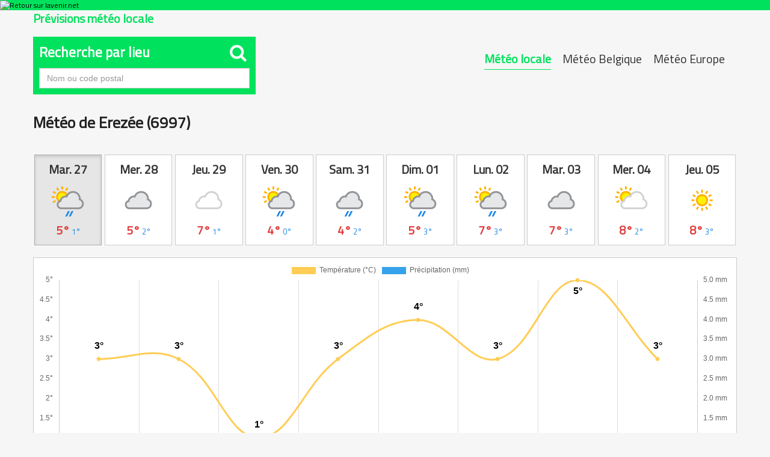

--- FILE ---
content_type: text/html; charset=UTF-8
request_url: https://meteo.lavenir.net/erezee/6997/2940/
body_size: 18284
content:
<!DOCTYPE html>
<html lang="fr">
  <head>
    <link rel="preconnect" href="https://sdk.privacy-center.org" />
    <link rel="dns-prefetch" href="https://sdk.privacy-center.org" />
    <link rel="dns-prefetch" href="https://gabe.hit.gemius.pl" />
    <link rel="dns-prefetch" href="https://ls.hit.gemius.pl" />
    <link rel="preconnect" href="https://cdn-eu.piano.io/api/tinypass.min.js" />
    <link rel="dns-prefetch" href="https://www.googletagmanager.com" />
    <link rel="dns-prefetch" href="https://cdn.cxense.com" />
    <script>
      window.didomiEventListeners = window.didomiEventListeners || [];
      window.didomiOnReady = window.didomiOnReady || [];
      window.didomiNoticeIsShown = false;
      window.didomiEventListeners.push({
        event: 'notice.shown',
        listener: () => window.didomiNoticeIsShown = true,
      });
      window.didomiEventListeners.push({
        event: 'notice.hidden',
        listener: () => window.didomiNoticeIsShown = false,
      });
      window.didomiOnReady.push((Didomi) => {
        if (false) Didomi.notice.hide();
      });
    </script>
    <script>
      window.gdprAppliesGlobally = true;
      (function() {
        function n(e) {
          if (!window.frames[e]) {
            if (document.body && document.body.firstChild) {
              var t = document.body;
              var r = document.createElement("iframe");
              r.style.display = "none";
              r.name = e;
              r.title = e;
              t.insertBefore(r, t.firstChild)
            } else {
              setTimeout(function() {
                n(e)
              }, 5)
            }
          }
        }

        function e(r, i, o, c, s) {
          function e(e, t, r, n) {
            if (typeof r !== "function") {
              return
            }
            if (!window[i]) {
              window[i] = []
            }
            var a = false;
            if (s) {
              a = s(e, n, r)
            }
            if (!a) {
              window[i].push({
                command: e,
                version: t,
                callback: r,
                parameter: n
              })
            }
          }
          e.stub = true;
          e.stubVersion = 2;

          function t(n) {
            if (!window[r] || window[r].stub !== true) {
              return
            }
            if (!n.data) {
              return
            }
            var a = typeof n.data === "string";
            var e;
            try {
              e = a ? JSON.parse(n.data) : n.data
            } catch (t) {
              return
            }
            if (e[o]) {
              var i = e[o];
              window[r]
                (i.command, i.version, function(e, t) {
                  var r = {};
                  r[c] = {
                    returnValue: e,
                    success: t,
                    callId: i.callId
                  };
                  n.source?.postMessage(a ? JSON.stringify(r) : r, "*")
                }, i.parameter)
            }
          }
          if (typeof window[r] !== "function") {
            window[r] = e;
            if (window.addEventListener) {
              window.addEventListener("message", t, false)
            } else {
              window.attachEvent("onmessage", t)
            }
          }
        }
        e("__tcfapi", "__tcfapiBuffer", "__tcfapiCall", "__tcfapiReturn");
        n("__tcfapiLocator");
        (function(e, t) {
          var r = document.createElement("link");
          r.rel = "preconnect";
          r.as = "script";
          var n = document.createElement("link");
          n.rel = "dns-prefetch";
          n.as = "script";
          var a = document.createElement("link");
          a.rel = "preload";
          a.as = "script";
          var i = document.createElement("script");
          i.id = "spcloader";
          i.type = "text/javascript";
          i["async"] = true;
          i.charset = "utf-8";
          var o = "https://sdk.privacy-center.org/" + e + "/loader.js?target_type=notice&target=" + t;
          r.href = "https://sdk.privacy-center.org/";
          n.href = "https://sdk.privacy-center.org/";
          a.href = o;
          i.src = o;
          var c = document.getElementsByTagName("script")[0];
          c.parentNode.insertBefore(r, c);
          c.parentNode.insertBefore(n, c);
          c.parentNode.insertBefore(a, c);
          c.parentNode.insertBefore(i, c)
        })
        ("cc4f85a8-c8fa-4cde-a4fe-bc6383fdff93", "XRnPWTYe")
      })();
    </script>
    <script async="">
      var pp_gemius_identifier = 'd2Caoce2Y3NvE41fVITYmGX2.q41dAbHKSzNvKdD.S7.F7';
      var pp_gemius_use_cmp = true;
      var pp_gemius_cmp_timeout = Infinity;
      var pp_gemius_cmp_purposes = {
        1: [1, 5],
        2: [1, 8, 9, 10]
      };
      var pp_gemius_extraparameters = new Array('lan=FR', 'key=actualite', 'subs=partenaires/mytitle', 'free=partenaires/mytitle');
      // lines below shouldn't be edited
      (function(d, t) {
        try {
          var gt = d.createElement(t),
            s = d.getElementsByTagName(t)[0],
            l = 'http' + (location.protocol == 'https:' ? 's' : '');
          gt.setAttribute('async', 'async');
          gt.setAttribute('defer', 'defer');
          gt.src = l + '://gabe.hit.gemius.pl/xgemius.min.js';
          s.parentNode.insertBefore(gt, s);
        } catch (e) {}
      })(document, 'script');
    </script>
    
    
    
    
    
    <title>Météo Erezée (6997) - Prévisions météo complètes</title>
    
    
    
    
    <link rel="icon" sizes="32x32" href="https://www.lavenir.net/pf/resources/images/lavenir/favicon.ico?d=738" />
    <link rel="icon" sizes="180x180" href="https://www.lavenir.net/pf/resources/images/lavenir/iconMain-180.png?d=738" />
    <link rel="icon" sizes="512x512" href="https://www.lavenir.net/pf/resources/images/lavenir/iconMain-512.png?d=738" />
    <link rel="apple-touch-icon" sizes="20x20" href="https://www.lavenir.net/pf/resources/images/lavenir/apple-touch-icon/apple-touch-icon-20.png?d=738" />
    <link rel="apple-touch-icon" sizes="29x29" href="https://www.lavenir.net/pf/resources/images/lavenir/apple-touch-icon/apple-touch-icon-29.png?d=738" />
    <link rel="apple-touch-icon" sizes="40x40" href="https://www.lavenir.net/pf/resources/images/lavenir/apple-touch-icon/apple-touch-icon-40.png?d=738" />
    <link rel="apple-touch-icon" sizes="57x57" href="https://www.lavenir.net/pf/resources/images/lavenir/apple-touch-icon/apple-touch-icon-57.png?d=738" />
    <link rel="apple-touch-icon" sizes="58x58" href="https://www.lavenir.net/pf/resources/images/lavenir/apple-touch-icon/apple-touch-icon-58.png?d=738" />
    <link rel="apple-touch-icon" sizes="60x60" href="https://www.lavenir.net/pf/resources/images/lavenir/apple-touch-icon/apple-touch-icon-60.png?d=738" />
    <link rel="apple-touch-icon" sizes="76x76" href="https://www.lavenir.net/pf/resources/images/lavenir/apple-touch-icon/apple-touch-icon-76.png?d=738" />
    <link rel="apple-touch-icon" sizes="87x87" href="https://www.lavenir.net/pf/resources/images/lavenir/apple-touch-icon/apple-touch-icon-87.png?d=738" />
    <link rel="apple-touch-icon" sizes="114x114" href="https://www.lavenir.net/pf/resources/images/lavenir/apple-touch-icon/apple-touch-icon-114.png?d=738" />
    <link rel="apple-touch-icon" sizes="120x120" href="https://www.lavenir.net/pf/resources/images/lavenir/apple-touch-icon/apple-touch-icon-120.png?d=738" />
    <link rel="apple-touch-icon" sizes="152x152" href="https://www.lavenir.net/pf/resources/images/lavenir/apple-touch-icon/apple-touch-icon-152.png?d=738" />
    <link rel="apple-touch-icon" sizes="167x167" href="https://www.lavenir.net/pf/resources/images/lavenir/apple-touch-icon/apple-touch-icon-167.png?d=738" />
    <link rel="apple-touch-icon" sizes="180x180" href="https://www.lavenir.net/pf/resources/images/lavenir/apple-touch-icon/apple-touch-icon-180.png?d=738" />
    
    
    
    
    
    <script></script>
    
    <script></script>
    
    
    
    
    
    
    
    
    
    
    <style>
      @font-face {
        font-family: 'Lato';
        font-style: normal;
        font-weight: 500;
        src: url('https://www.lavenir.net/pf/resources/fonts/lavenir/lato-v20-latin-regular.woff2?d=738') format('woff2'), url('https://www.lavenir.net/pf/resources/fonts/lavenir/lato-v20-latin-regular.woff?d=738') format('woff');
        font-display: swap;
      }

      @font-face {
        font-family: 'Lato';
        font-style: normal;
        font-weight: 700;
        src: url('https://www.lavenir.net/pf/resources/fonts/lavenir/lato-v20-latin-700.woff2?d=738') format('woff2'), url('https://www.lavenir.net/pf/resources/fonts/lavenir/lato-v20-latin-700.woff?d=738') format('woff');
        font-display: swap;
      }

      @font-face {
        font-family: 'Lato';
        font-style: normal;
        font-weight: 900;
        src: url('https://www.lavenir.net/pf/resources/fonts/lavenir/lato-v20-latin-900.woff2?d=738') format('woff2'), url('https://www.lavenir.net/pf/resources/fonts/lavenir/lato-v20-latin-900.woff?d=738') format('woff');
        font-display: swap;
      }
    </style>
    <link rel="preload" as="style" href="https://www.lavenir.net/pf/resources/dist/lavenir/css/styles.css?d=738" />
    <link rel="stylesheet" href="https://www.lavenir.net/pf/resources/dist/lavenir/css/styles.css?d=738" />
    <script>
      (function(w, d, s, l, i) {
        w[l] = w[l] || [];
        w[l].push({
          'gtm.start': new Date().getTime(),
          event: 'gtm.js'
        });
        var f = d.getElementsByTagName(s)[0],
          j = d.createElement(s),
          dl = l != 'dataLayer' ? '&l=' + l : '';
        j.async = true;
        j.src = 'https://www.googletagmanager.com/gtm.js?id=' + i + dl;
        f.parentNode.insertBefore(j, f);
      })(window, document, 'script', 'dataLayer', 'GTM-KB2VVGR');
    </script>
    <script>
      window._pac = window._pac || {};
      _pac.enableExtendedOptout = true;
      window.pdl = window.pdl || {};
      window.pdl.requireConsent = "v2";
      window.pdl.consent = {
        defaultPreset: {
          PA: "opt-out",
        },
      };
    </script>
  
<meta http-equiv="Content-Type" content="text/html; charset=utf-8">
<meta name="viewport" content="width=device-width, initial-scale=1.0, shrink-to-fit=no">
<meta name="description" content="Les prévisions météo COMPLÈTES, heure par heure, jusqu'à 10 jours et précises pour Erezée. Tableaux, cartes et graphiques interactifs">
<meta property="og:title" content="Météo Erezée (6997) - Prévisions météo complètes">
<meta property="og:description" content="Les prévisions météo COMPLÈTES, heure par heure, jusqu'à 10 jours et précises pour Erezée. Tableaux, cartes et graphiques interactifs">
<meta property="og:url" content="https://meteo.lavenir.net/erezee/6997/2940/">
<meta property="og:image" content="https://meteo.lavenir.net/assets/og_locale.jpg">
<link rel="canonical" href="https://meteo.lavenir.net/erezee/6997/2940/" />
<link href="https://maxcdn.bootstrapcdn.com/bootstrap/3.3.6/css/bootstrap.min.css" rel="stylesheet" integrity="sha384-1q8mTJOASx8j1Au+a5WDVnPi2lkFfwwEAa8hDDdjZlpLegxhjVME1fgjWPGmkzs7" crossorigin="anonymous">
<link href="https://maxcdn.bootstrapcdn.com/font-awesome/4.6.3/css/font-awesome.min.css" rel="stylesheet" integrity="sha384-T8Gy5hrqNKT+hzMclPo118YTQO6cYprQmhrYwIiQ/3axmI1hQomh7Ud2hPOy8SP1" crossorigin="anonymous">
<link href="/assets/owl/assets/owl.carousel.css" rel="stylesheet">
<link href="/assets/site-2016.css?v=20170705T121903" rel="stylesheet">
<link href="/assets/locale.css" rel="stylesheet">
<link rel="shortcut icon" href="/assets/favicon.ico" type="image/x-icon">

<style>
.ap-LayoutBody {
	padding: 0!important;
	background: #f6f6f6;
}
</style>
</head>
  <body class="LAVENIR PARTNERS-Page">
    <noscript>
      <iframe src="https://www.googletagmanager.com/ns.html?id=GTM-KB2VVGR" style="display:none;visibility:hidden" height="0" width="0" title="gtm"></iframe>
    </noscript>
    <header class="ap-LayoutHeader">
      <div class="ap-PartnersMenu">
        <div class="ap-PartnersMenu-container">
          <div class="ap-PartnersMenu-item">
            <a href="https://www.lavenir.net/" target="_self" title="Retour sur lavenir.net" class="ap-LogoMenu">
              <figure class="">
                <div class="relative">
                  <img class="" style="opacity:1" alt="Retour sur lavenir.net" width="120" height="30" fetchpriority="high" src="https://www.lavenir.net/pf/resources/images/lavenir/logoMain-light.svg?d=738" />
                </div>
              </figure>
            </a>
          </div>
        </div>
      </div>
    </header>
    <div data-wallpaper-spacer="true" class="ap-LayoutBody container">
      <main class="ap-LayoutBody-main">
<div id="fb-root"></div>
<script>(function(d, s, id) {
  var js, fjs = d.getElementsByTagName(s)[0];
  if (d.getElementById(id)) return;
  js = d.createElement(s); js.id = id;
  js.src = "//connect.facebook.net/fr_FR/sdk.js#xfbml=1&version=v2.8";
  fjs.parentNode.insertBefore(js, fjs);
}(document, 'script', 'facebook-jssdk'));</script>


	<div class="container meteo">
	
		<div class="row">
			<div class="col-sm-12">
				<h2 class="pull-left">Prévisions météo locale</h2>
			</div>
		</div>
		
		
		<br>
		
		
				
		<div class="row">
			
			<div class="col-sm-7 col-xs-12 pull-right">
				
				
				<div class="btn-group whatmeteo pull-right hidden-xs">
					
					<a href="javascript:void(0);" class="btn btn-default active">Météo locale</a>
					<a href="/belgique/" class="btn btn-default ">Météo Belgique</a>
					<a href="/europe/" class="btn btn-default ">Météo Europe</a>

				</div>
				
				<div class="btn-group whatmeteo pull-right visible-xs">
					
					<a href="javascript:void(0);" class="btn btn-default active">Locale</a>
					<a href="/belgique/" class="btn btn-default ">Belgique</a>
					<a href="/europe/" class="btn btn-default ">Europe</a>

				</div>

			</div>
			
		
			
			
						<div class="col-sm-4 col-xs-12">

				<form class="whatcity" method="post" action="/locale_city_change/" onsubmit="javascript:return checkcity();" id="cityform">
					
					<h3 class="panel-title">Recherche par lieu <span class="pull-right" style="font-size:30px; margin:-5px 5px 5px auto"><i class="fa fa-search"></i></span></h3>
				
						<input type="text" class="form-control city" name="city" placeholder="Nom ou code postal" style="border-radius:0;">
						<input type="hidden" id="city_id" name="city_id" value="">
				
						
							
				</form>
				
			</div>
						
		</div>
		
		<div class="clearfix"></div>		
		
		<div class="clearfix"></div>
		
		<div class="row meteolocale">
			
			<div class="col-sm-12">
				
				
							
				
				<div class="local_title">
					<h1>Météo de Erezée (6997)</h1>

					<div class="pull-right fb-sharer"><div class="fb-share-button" data-href="https://meteo.lavenir.net/erezee/6997/2940/" data-layout="button" data-size="large" data-mobile-iframe="true"><a class="fb-xfbml-parse-ignore" target="_blank" href="https://www.facebook.com/sharer/sharer.php?u=https%3A%2F%2Fmeteo.lavenir.net%2Ferezee%2F6997%2F2940%2F&src=sdkpreparse">Partager</a></div></div>


					<div class="clearfix"></div>
				</div>
				
				
											
				
				<div class="daybtn">
				
				<a href="javascript:void(0);" class="scroll_more_left">&laquo;</a>
				<a href="javascript:void(0);" class="scroll_more_right">&raquo;</a>
				
				
					<div class="btn-group" data-toggle="buttons" style="width:100%;">
					
						<label class="btn btn-default labelday active"><input type="radio" autocomplete="off" name="whatday" value="20260127" checked><strong>Mar. 27</strong><img src="/assets/icons/day/176.png"><span class="temp"><span class="maxtemp">5°</span> <span class="mintemp">1°</span></span></label><label class="btn btn-default labelday "><input type="radio" autocomplete="off" name="whatday" value="20260128" ><strong>Mer. 28</strong><img src="/assets/icons/day/122.png"><span class="temp"><span class="maxtemp">5°</span> <span class="mintemp">2°</span></span></label><label class="btn btn-default labelday "><input type="radio" autocomplete="off" name="whatday" value="20260129" ><strong>Jeu. 29</strong><img src="/assets/icons/day/119.png"><span class="temp"><span class="maxtemp">7°</span> <span class="mintemp">1°</span></span></label><label class="btn btn-default labelday "><input type="radio" autocomplete="off" name="whatday" value="20260130" ><strong>Ven. 30</strong><img src="/assets/icons/day/176.png"><span class="temp"><span class="maxtemp">4°</span> <span class="mintemp">0°</span></span></label><label class="btn btn-default labelday "><input type="radio" autocomplete="off" name="whatday" value="20260131" ><strong>Sam. 31</strong><img src="/assets/icons/day/296.png"><span class="temp"><span class="maxtemp">4°</span> <span class="mintemp">2°</span></span></label><label class="btn btn-default labelday "><input type="radio" autocomplete="off" name="whatday" value="20260201" ><strong>Dim. 01</strong><img src="/assets/icons/day/176.png"><span class="temp"><span class="maxtemp">5°</span> <span class="mintemp">3°</span></span></label><label class="btn btn-default labelday "><input type="radio" autocomplete="off" name="whatday" value="20260202" ><strong>Lun. 02</strong><img src="/assets/icons/day/176.png"><span class="temp"><span class="maxtemp">7°</span> <span class="mintemp">3°</span></span></label><label class="btn btn-default labelday "><input type="radio" autocomplete="off" name="whatday" value="20260203" ><strong>Mar. 03</strong><img src="/assets/icons/day/122.png"><span class="temp"><span class="maxtemp">7°</span> <span class="mintemp">3°</span></span></label><label class="btn btn-default labelday "><input type="radio" autocomplete="off" name="whatday" value="20260204" ><strong>Mer. 04</strong><img src="/assets/icons/day/116.png"><span class="temp"><span class="maxtemp">8°</span> <span class="mintemp">2°</span></span></label><label class="btn btn-default labelday "><input type="radio" autocomplete="off" name="whatday" value="20260205" ><strong>Jeu. 05</strong><img src="/assets/icons/day/113.png"><span class="temp"><span class="maxtemp">8°</span> <span class="mintemp">3°</span></span></label>						
					</div>
					
				</div>
				
				
				<div class="clearfix"></div>
				 
				<br>
			
				
				<div id="graphs" style="height:400px;">
					<canvas id="canvas"></canvas>	
				</div>
			

				<div id="lignes">
					
					<ul class="list-group" id="lignes20260127" style="display:block;"><li class="list-group-item" style="background: #00e25d; color: #fff; font-size:20px; padding:15px !important"><strong>Mardi 27 janvier 2026</strong> - Prévisions météo heure par heure à Erezée</li><li class="list-group-item astro" style="padding:15px !important;"><strong>Lever du soleil :</strong> 08h20 &nbsp;&nbsp; <span class="break-xs"></span><strong>Coucher du soleil :</strong> 17h24</li><li class="list-group-item hourlist">
						
						<div class="h_firstcol">
							<div class="h_time">
								<strong>14:00</strong>
							</div>
							<div class="h_condition">
								<img src="/assets/icons/day/176.png"><br>
								Pluie éparse
							
							</div>
						</div>
						
						<div class="h_secondcol">	
						
							<div class="h_temp">
								<img src="/assets/icons/temperature.png" class="liste_icons">
								<strong>3°</strong><br>
								<small>Ressentie : -2°</small>
								<div class="clearfix"></div>
							</div>
							
							<div class="h_water">
								<img src="/assets/icons/rain.png" class="liste_icons">&nbsp;0.1mm<br>
								<img src="/assets/icons/humidity.png" class="liste_icons">&nbsp;81%
							</div>
							
							<div class="h_wind">
								<img src="/assets/icons/wind.png" class="liste_icons">&nbsp;27&nbsp;km/h&nbsp;SSE
							</div>
						
						</div>
						
						<div class="clearfix"></div>
						</li><li class="list-group-item hourlist">
						
						<div class="h_firstcol">
							<div class="h_time">
								<strong>15:00</strong>
							</div>
							<div class="h_condition">
								<img src="/assets/icons/day/266.png"><br>
								Bruine légère
							
							</div>
						</div>
						
						<div class="h_secondcol">	
						
							<div class="h_temp">
								<img src="/assets/icons/temperature.png" class="liste_icons">
								<strong>3°</strong><br>
								<small>Ressentie : -1°</small>
								<div class="clearfix"></div>
							</div>
							
							<div class="h_water">
								<img src="/assets/icons/rain.png" class="liste_icons">&nbsp;0.2mm<br>
								<img src="/assets/icons/humidity.png" class="liste_icons">&nbsp;86%
							</div>
							
							<div class="h_wind">
								<img src="/assets/icons/wind.png" class="liste_icons">&nbsp;23&nbsp;km/h&nbsp;SSE
							</div>
						
						</div>
						
						<div class="clearfix"></div>
						</li><li class="list-group-item hourlist">
						
						<div class="h_firstcol">
							<div class="h_time">
								<strong>16:00</strong>
							</div>
							<div class="h_condition">
								<img src="/assets/icons/day/176.png"><br>
								Pluie éparse
							
							</div>
						</div>
						
						<div class="h_secondcol">	
						
							<div class="h_temp">
								<img src="/assets/icons/temperature.png" class="liste_icons">
								<strong>4°</strong><br>
								<small>Ressentie : -1°</small>
								<div class="clearfix"></div>
							</div>
							
							<div class="h_water">
								<img src="/assets/icons/rain.png" class="liste_icons">&nbsp;0.1mm<br>
								<img src="/assets/icons/humidity.png" class="liste_icons">&nbsp;88%
							</div>
							
							<div class="h_wind">
								<img src="/assets/icons/wind.png" class="liste_icons">&nbsp;23&nbsp;km/h&nbsp;SSE
							</div>
						
						</div>
						
						<div class="clearfix"></div>
						</li><li class="list-group-item hourlist">
						
						<div class="h_firstcol">
							<div class="h_time">
								<strong>17:00</strong>
							</div>
							<div class="h_condition">
								<img src="/assets/icons/day/266.png"><br>
								Bruine légère
							
							</div>
						</div>
						
						<div class="h_secondcol">	
						
							<div class="h_temp">
								<img src="/assets/icons/temperature.png" class="liste_icons">
								<strong>4°</strong><br>
								<small>Ressentie : 0°</small>
								<div class="clearfix"></div>
							</div>
							
							<div class="h_water">
								<img src="/assets/icons/rain.png" class="liste_icons">&nbsp;0.3mm<br>
								<img src="/assets/icons/humidity.png" class="liste_icons">&nbsp;91%
							</div>
							
							<div class="h_wind">
								<img src="/assets/icons/wind.png" class="liste_icons">&nbsp;20&nbsp;km/h&nbsp;S
							</div>
						
						</div>
						
						<div class="clearfix"></div>
						</li><li class="list-group-item hourlist">
						
						<div class="h_firstcol">
							<div class="h_time">
								<strong>18:00</strong>
							</div>
							<div class="h_condition">
								<img src="/assets/icons/night/119.png"><br>
								Nuageux
							
							</div>
						</div>
						
						<div class="h_secondcol">	
						
							<div class="h_temp">
								<img src="/assets/icons/temperature.png" class="liste_icons">
								<strong>5°</strong><br>
								<small>Ressentie : 1°</small>
								<div class="clearfix"></div>
							</div>
							
							<div class="h_water">
								<img src="/assets/icons/rain.png" class="liste_icons">&nbsp;0mm<br>
								<img src="/assets/icons/humidity.png" class="liste_icons">&nbsp;92%
							</div>
							
							<div class="h_wind">
								<img src="/assets/icons/wind.png" class="liste_icons">&nbsp;17&nbsp;km/h&nbsp;SSE
							</div>
						
						</div>
						
						<div class="clearfix"></div>
						</li><li class="list-group-item hourlist">
						
						<div class="h_firstcol">
							<div class="h_time">
								<strong>19:00</strong>
							</div>
							<div class="h_condition">
								<img src="/assets/icons/night/143.png"><br>
								Brume
							
							</div>
						</div>
						
						<div class="h_secondcol">	
						
							<div class="h_temp">
								<img src="/assets/icons/temperature.png" class="liste_icons">
								<strong>4°</strong><br>
								<small>Ressentie : 1°</small>
								<div class="clearfix"></div>
							</div>
							
							<div class="h_water">
								<img src="/assets/icons/rain.png" class="liste_icons">&nbsp;0mm<br>
								<img src="/assets/icons/humidity.png" class="liste_icons">&nbsp;95%
							</div>
							
							<div class="h_wind">
								<img src="/assets/icons/wind.png" class="liste_icons">&nbsp;11&nbsp;km/h&nbsp;S
							</div>
						
						</div>
						
						<div class="clearfix"></div>
						</li><li class="list-group-item hourlist">
						
						<div class="h_firstcol">
							<div class="h_time">
								<strong>20:00</strong>
							</div>
							<div class="h_condition">
								<img src="/assets/icons/night/143.png"><br>
								Brume
							
							</div>
						</div>
						
						<div class="h_secondcol">	
						
							<div class="h_temp">
								<img src="/assets/icons/temperature.png" class="liste_icons">
								<strong>3°</strong><br>
								<small>Ressentie : 0°</small>
								<div class="clearfix"></div>
							</div>
							
							<div class="h_water">
								<img src="/assets/icons/rain.png" class="liste_icons">&nbsp;0mm<br>
								<img src="/assets/icons/humidity.png" class="liste_icons">&nbsp;96%
							</div>
							
							<div class="h_wind">
								<img src="/assets/icons/wind.png" class="liste_icons">&nbsp;12&nbsp;km/h&nbsp;SSE
							</div>
						
						</div>
						
						<div class="clearfix"></div>
						</li><li class="list-group-item hourlist">
						
						<div class="h_firstcol">
							<div class="h_time">
								<strong>21:00</strong>
							</div>
							<div class="h_condition">
								<img src="/assets/icons/night/143.png"><br>
								Brume
							
							</div>
						</div>
						
						<div class="h_secondcol">	
						
							<div class="h_temp">
								<img src="/assets/icons/temperature.png" class="liste_icons">
								<strong>3°</strong><br>
								<small>Ressentie : 1°</small>
								<div class="clearfix"></div>
							</div>
							
							<div class="h_water">
								<img src="/assets/icons/rain.png" class="liste_icons">&nbsp;0mm<br>
								<img src="/assets/icons/humidity.png" class="liste_icons">&nbsp;97%
							</div>
							
							<div class="h_wind">
								<img src="/assets/icons/wind.png" class="liste_icons">&nbsp;10&nbsp;km/h&nbsp;SSE
							</div>
						
						</div>
						
						<div class="clearfix"></div>
						</li><li class="list-group-item hourlist">
						
						<div class="h_firstcol">
							<div class="h_time">
								<strong>22:00</strong>
							</div>
							<div class="h_condition">
								<img src="/assets/icons/night/248.png"><br>
								Brouillard
							
							</div>
						</div>
						
						<div class="h_secondcol">	
						
							<div class="h_temp">
								<img src="/assets/icons/temperature.png" class="liste_icons">
								<strong>3°</strong><br>
								<small>Ressentie : 1°</small>
								<div class="clearfix"></div>
							</div>
							
							<div class="h_water">
								<img src="/assets/icons/rain.png" class="liste_icons">&nbsp;0mm<br>
								<img src="/assets/icons/humidity.png" class="liste_icons">&nbsp;98%
							</div>
							
							<div class="h_wind">
								<img src="/assets/icons/wind.png" class="liste_icons">&nbsp;8&nbsp;km/h&nbsp;SSE
							</div>
						
						</div>
						
						<div class="clearfix"></div>
						</li><li class="list-group-item hourlist">
						
						<div class="h_firstcol">
							<div class="h_time">
								<strong>23:00</strong>
							</div>
							<div class="h_condition">
								<img src="/assets/icons/night/248.png"><br>
								Brouillard
							
							</div>
						</div>
						
						<div class="h_secondcol">	
						
							<div class="h_temp">
								<img src="/assets/icons/temperature.png" class="liste_icons">
								<strong>4°</strong><br>
								<small>Ressentie : 2°</small>
								<div class="clearfix"></div>
							</div>
							
							<div class="h_water">
								<img src="/assets/icons/rain.png" class="liste_icons">&nbsp;0mm<br>
								<img src="/assets/icons/humidity.png" class="liste_icons">&nbsp;98%
							</div>
							
							<div class="h_wind">
								<img src="/assets/icons/wind.png" class="liste_icons">&nbsp;8&nbsp;km/h&nbsp;S
							</div>
						
						</div>
						
						<div class="clearfix"></div>
						</li></ul><ul class="list-group" id="lignes20260128" ><li class="list-group-item" style="background: #00e25d; color: #fff; font-size:20px; padding:15px !important"><strong>Mercredi 28 janvier 2026</strong> - Prévisions météo heure par heure à Erezée</li><li class="list-group-item astro" style="padding:15px !important;"><strong>Lever du soleil :</strong> 08h19 &nbsp;&nbsp; <span class="break-xs"></span><strong>Coucher du soleil :</strong> 17h26</li><li class="list-group-item hourlist">
						
						<div class="h_firstcol">
							<div class="h_time">
								<strong>00:00</strong>
							</div>
							<div class="h_condition">
								<img src="/assets/icons/night/248.png"><br>
								Brouillard
							
							</div>
						</div>
						
						<div class="h_secondcol">	
						
							<div class="h_temp">
								<img src="/assets/icons/temperature.png" class="liste_icons">
								<strong>4°</strong><br>
								<small>Ressentie : 2°</small>
								<div class="clearfix"></div>
							</div>
							
							<div class="h_water">
								<img src="/assets/icons/rain.png" class="liste_icons">&nbsp;0mm<br>
								<img src="/assets/icons/humidity.png" class="liste_icons">&nbsp;98%
							</div>
							
							<div class="h_wind">
								<img src="/assets/icons/wind.png" class="liste_icons">&nbsp;7&nbsp;km/h&nbsp;S
							</div>
						
						</div>
						
						<div class="clearfix"></div>
						</li><li class="list-group-item hourlist">
						
						<div class="h_firstcol">
							<div class="h_time">
								<strong>01:00</strong>
							</div>
							<div class="h_condition">
								<img src="/assets/icons/night/248.png"><br>
								Brouillard
							
							</div>
						</div>
						
						<div class="h_secondcol">	
						
							<div class="h_temp">
								<img src="/assets/icons/temperature.png" class="liste_icons">
								<strong>3°</strong><br>
								<small>Ressentie : 2°</small>
								<div class="clearfix"></div>
							</div>
							
							<div class="h_water">
								<img src="/assets/icons/rain.png" class="liste_icons">&nbsp;0mm<br>
								<img src="/assets/icons/humidity.png" class="liste_icons">&nbsp;98%
							</div>
							
							<div class="h_wind">
								<img src="/assets/icons/wind.png" class="liste_icons">&nbsp;7&nbsp;km/h&nbsp;S
							</div>
						
						</div>
						
						<div class="clearfix"></div>
						</li><li class="list-group-item hourlist">
						
						<div class="h_firstcol">
							<div class="h_time">
								<strong>02:00</strong>
							</div>
							<div class="h_condition">
								<img src="/assets/icons/night/248.png"><br>
								Brouillard
							
							</div>
						</div>
						
						<div class="h_secondcol">	
						
							<div class="h_temp">
								<img src="/assets/icons/temperature.png" class="liste_icons">
								<strong>3°</strong><br>
								<small>Ressentie : 1°</small>
								<div class="clearfix"></div>
							</div>
							
							<div class="h_water">
								<img src="/assets/icons/rain.png" class="liste_icons">&nbsp;0mm<br>
								<img src="/assets/icons/humidity.png" class="liste_icons">&nbsp;98%
							</div>
							
							<div class="h_wind">
								<img src="/assets/icons/wind.png" class="liste_icons">&nbsp;8&nbsp;km/h&nbsp;SSO
							</div>
						
						</div>
						
						<div class="clearfix"></div>
						</li><li class="list-group-item hourlist">
						
						<div class="h_firstcol">
							<div class="h_time">
								<strong>03:00</strong>
							</div>
							<div class="h_condition">
								<img src="/assets/icons/night/248.png"><br>
								Brouillard
							
							</div>
						</div>
						
						<div class="h_secondcol">	
						
							<div class="h_temp">
								<img src="/assets/icons/temperature.png" class="liste_icons">
								<strong>3°</strong><br>
								<small>Ressentie : 2°</small>
								<div class="clearfix"></div>
							</div>
							
							<div class="h_water">
								<img src="/assets/icons/rain.png" class="liste_icons">&nbsp;0mm<br>
								<img src="/assets/icons/humidity.png" class="liste_icons">&nbsp;97%
							</div>
							
							<div class="h_wind">
								<img src="/assets/icons/wind.png" class="liste_icons">&nbsp;6&nbsp;km/h&nbsp;SSO
							</div>
						
						</div>
						
						<div class="clearfix"></div>
						</li><li class="list-group-item hourlist">
						
						<div class="h_firstcol">
							<div class="h_time">
								<strong>04:00</strong>
							</div>
							<div class="h_condition">
								<img src="/assets/icons/night/143.png"><br>
								Brume
							
							</div>
						</div>
						
						<div class="h_secondcol">	
						
							<div class="h_temp">
								<img src="/assets/icons/temperature.png" class="liste_icons">
								<strong>3°</strong><br>
								<small>Ressentie : 2°</small>
								<div class="clearfix"></div>
							</div>
							
							<div class="h_water">
								<img src="/assets/icons/rain.png" class="liste_icons">&nbsp;0mm<br>
								<img src="/assets/icons/humidity.png" class="liste_icons">&nbsp;97%
							</div>
							
							<div class="h_wind">
								<img src="/assets/icons/wind.png" class="liste_icons">&nbsp;4&nbsp;km/h&nbsp;SSO
							</div>
						
						</div>
						
						<div class="clearfix"></div>
						</li><li class="list-group-item hourlist">
						
						<div class="h_firstcol">
							<div class="h_time">
								<strong>05:00</strong>
							</div>
							<div class="h_condition">
								<img src="/assets/icons/night/143.png"><br>
								Brume
							
							</div>
						</div>
						
						<div class="h_secondcol">	
						
							<div class="h_temp">
								<img src="/assets/icons/temperature.png" class="liste_icons">
								<strong>3°</strong><br>
								<small>Ressentie : 3°</small>
								<div class="clearfix"></div>
							</div>
							
							<div class="h_water">
								<img src="/assets/icons/rain.png" class="liste_icons">&nbsp;0mm<br>
								<img src="/assets/icons/humidity.png" class="liste_icons">&nbsp;96%
							</div>
							
							<div class="h_wind">
								<img src="/assets/icons/wind.png" class="liste_icons">&nbsp;3&nbsp;km/h&nbsp;SO
							</div>
						
						</div>
						
						<div class="clearfix"></div>
						</li><li class="list-group-item hourlist">
						
						<div class="h_firstcol">
							<div class="h_time">
								<strong>06:00</strong>
							</div>
							<div class="h_condition">
								<img src="/assets/icons/night/143.png"><br>
								Brume
							
							</div>
						</div>
						
						<div class="h_secondcol">	
						
							<div class="h_temp">
								<img src="/assets/icons/temperature.png" class="liste_icons">
								<strong>2°</strong><br>
								<small>Ressentie : 2°</small>
								<div class="clearfix"></div>
							</div>
							
							<div class="h_water">
								<img src="/assets/icons/rain.png" class="liste_icons">&nbsp;0mm<br>
								<img src="/assets/icons/humidity.png" class="liste_icons">&nbsp;97%
							</div>
							
							<div class="h_wind">
								<img src="/assets/icons/wind.png" class="liste_icons">&nbsp;4&nbsp;km/h&nbsp;O
							</div>
						
						</div>
						
						<div class="clearfix"></div>
						</li><li class="list-group-item hourlist">
						
						<div class="h_firstcol">
							<div class="h_time">
								<strong>07:00</strong>
							</div>
							<div class="h_condition">
								<img src="/assets/icons/night/143.png"><br>
								Brume
							
							</div>
						</div>
						
						<div class="h_secondcol">	
						
							<div class="h_temp">
								<img src="/assets/icons/temperature.png" class="liste_icons">
								<strong>2°</strong><br>
								<small>Ressentie : 2°</small>
								<div class="clearfix"></div>
							</div>
							
							<div class="h_water">
								<img src="/assets/icons/rain.png" class="liste_icons">&nbsp;0mm<br>
								<img src="/assets/icons/humidity.png" class="liste_icons">&nbsp;97%
							</div>
							
							<div class="h_wind">
								<img src="/assets/icons/wind.png" class="liste_icons">&nbsp;3&nbsp;km/h&nbsp;OSO
							</div>
						
						</div>
						
						<div class="clearfix"></div>
						</li><li class="list-group-item hourlist">
						
						<div class="h_firstcol">
							<div class="h_time">
								<strong>08:00</strong>
							</div>
							<div class="h_condition">
								<img src="/assets/icons/day/122.png"><br>
								Couvert
							
							</div>
						</div>
						
						<div class="h_secondcol">	
						
							<div class="h_temp">
								<img src="/assets/icons/temperature.png" class="liste_icons">
								<strong>2°</strong><br>
								<small>Ressentie : 2°</small>
								<div class="clearfix"></div>
							</div>
							
							<div class="h_water">
								<img src="/assets/icons/rain.png" class="liste_icons">&nbsp;0mm<br>
								<img src="/assets/icons/humidity.png" class="liste_icons">&nbsp;97%
							</div>
							
							<div class="h_wind">
								<img src="/assets/icons/wind.png" class="liste_icons">&nbsp;1&nbsp;km/h&nbsp;SO
							</div>
						
						</div>
						
						<div class="clearfix"></div>
						</li><li class="list-group-item hourlist">
						
						<div class="h_firstcol">
							<div class="h_time">
								<strong>09:00</strong>
							</div>
							<div class="h_condition">
								<img src="/assets/icons/day/143.png"><br>
								Brume
							
							</div>
						</div>
						
						<div class="h_secondcol">	
						
							<div class="h_temp">
								<img src="/assets/icons/temperature.png" class="liste_icons">
								<strong>2°</strong><br>
								<small>Ressentie : 2°</small>
								<div class="clearfix"></div>
							</div>
							
							<div class="h_water">
								<img src="/assets/icons/rain.png" class="liste_icons">&nbsp;0mm<br>
								<img src="/assets/icons/humidity.png" class="liste_icons">&nbsp;96%
							</div>
							
							<div class="h_wind">
								<img src="/assets/icons/wind.png" class="liste_icons">&nbsp;3&nbsp;km/h&nbsp;S
							</div>
						
						</div>
						
						<div class="clearfix"></div>
						</li><li class="list-group-item hourlist">
						
						<div class="h_firstcol">
							<div class="h_time">
								<strong>10:00</strong>
							</div>
							<div class="h_condition">
								<img src="/assets/icons/day/143.png"><br>
								Brume
							
							</div>
						</div>
						
						<div class="h_secondcol">	
						
							<div class="h_temp">
								<img src="/assets/icons/temperature.png" class="liste_icons">
								<strong>3°</strong><br>
								<small>Ressentie : 3°</small>
								<div class="clearfix"></div>
							</div>
							
							<div class="h_water">
								<img src="/assets/icons/rain.png" class="liste_icons">&nbsp;0mm<br>
								<img src="/assets/icons/humidity.png" class="liste_icons">&nbsp;95%
							</div>
							
							<div class="h_wind">
								<img src="/assets/icons/wind.png" class="liste_icons">&nbsp;3&nbsp;km/h&nbsp;OSO
							</div>
						
						</div>
						
						<div class="clearfix"></div>
						</li><li class="list-group-item hourlist">
						
						<div class="h_firstcol">
							<div class="h_time">
								<strong>11:00</strong>
							</div>
							<div class="h_condition">
								<img src="/assets/icons/day/122.png"><br>
								Couvert
							
							</div>
						</div>
						
						<div class="h_secondcol">	
						
							<div class="h_temp">
								<img src="/assets/icons/temperature.png" class="liste_icons">
								<strong>4°</strong><br>
								<small>Ressentie : 4°</small>
								<div class="clearfix"></div>
							</div>
							
							<div class="h_water">
								<img src="/assets/icons/rain.png" class="liste_icons">&nbsp;0mm<br>
								<img src="/assets/icons/humidity.png" class="liste_icons">&nbsp;91%
							</div>
							
							<div class="h_wind">
								<img src="/assets/icons/wind.png" class="liste_icons">&nbsp;2&nbsp;km/h&nbsp;SO
							</div>
						
						</div>
						
						<div class="clearfix"></div>
						</li><li class="list-group-item hourlist">
						
						<div class="h_firstcol">
							<div class="h_time">
								<strong>12:00</strong>
							</div>
							<div class="h_condition">
								<img src="/assets/icons/day/122.png"><br>
								Couvert
							
							</div>
						</div>
						
						<div class="h_secondcol">	
						
							<div class="h_temp">
								<img src="/assets/icons/temperature.png" class="liste_icons">
								<strong>4°</strong><br>
								<small>Ressentie : 4°</small>
								<div class="clearfix"></div>
							</div>
							
							<div class="h_water">
								<img src="/assets/icons/rain.png" class="liste_icons">&nbsp;0mm<br>
								<img src="/assets/icons/humidity.png" class="liste_icons">&nbsp;88%
							</div>
							
							<div class="h_wind">
								<img src="/assets/icons/wind.png" class="liste_icons">&nbsp;2&nbsp;km/h&nbsp;NNO
							</div>
						
						</div>
						
						<div class="clearfix"></div>
						</li><li class="list-group-item hourlist">
						
						<div class="h_firstcol">
							<div class="h_time">
								<strong>13:00</strong>
							</div>
							<div class="h_condition">
								<img src="/assets/icons/day/119.png"><br>
								Nuageux
							
							</div>
						</div>
						
						<div class="h_secondcol">	
						
							<div class="h_temp">
								<img src="/assets/icons/temperature.png" class="liste_icons">
								<strong>5°</strong><br>
								<small>Ressentie : 5°</small>
								<div class="clearfix"></div>
							</div>
							
							<div class="h_water">
								<img src="/assets/icons/rain.png" class="liste_icons">&nbsp;0mm<br>
								<img src="/assets/icons/humidity.png" class="liste_icons">&nbsp;85%
							</div>
							
							<div class="h_wind">
								<img src="/assets/icons/wind.png" class="liste_icons">&nbsp;2&nbsp;km/h&nbsp;NNE
							</div>
						
						</div>
						
						<div class="clearfix"></div>
						</li><li class="list-group-item hourlist">
						
						<div class="h_firstcol">
							<div class="h_time">
								<strong>14:00</strong>
							</div>
							<div class="h_condition">
								<img src="/assets/icons/day/122.png"><br>
								Couvert
							
							</div>
						</div>
						
						<div class="h_secondcol">	
						
							<div class="h_temp">
								<img src="/assets/icons/temperature.png" class="liste_icons">
								<strong>5°</strong><br>
								<small>Ressentie : 5°</small>
								<div class="clearfix"></div>
							</div>
							
							<div class="h_water">
								<img src="/assets/icons/rain.png" class="liste_icons">&nbsp;0mm<br>
								<img src="/assets/icons/humidity.png" class="liste_icons">&nbsp;83%
							</div>
							
							<div class="h_wind">
								<img src="/assets/icons/wind.png" class="liste_icons">&nbsp;4&nbsp;km/h&nbsp;NNE
							</div>
						
						</div>
						
						<div class="clearfix"></div>
						</li><li class="list-group-item hourlist">
						
						<div class="h_firstcol">
							<div class="h_time">
								<strong>15:00</strong>
							</div>
							<div class="h_condition">
								<img src="/assets/icons/day/122.png"><br>
								Couvert
							
							</div>
						</div>
						
						<div class="h_secondcol">	
						
							<div class="h_temp">
								<img src="/assets/icons/temperature.png" class="liste_icons">
								<strong>5°</strong><br>
								<small>Ressentie : 4°</small>
								<div class="clearfix"></div>
							</div>
							
							<div class="h_water">
								<img src="/assets/icons/rain.png" class="liste_icons">&nbsp;0mm<br>
								<img src="/assets/icons/humidity.png" class="liste_icons">&nbsp;83%
							</div>
							
							<div class="h_wind">
								<img src="/assets/icons/wind.png" class="liste_icons">&nbsp;6&nbsp;km/h&nbsp;NE
							</div>
						
						</div>
						
						<div class="clearfix"></div>
						</li><li class="list-group-item hourlist">
						
						<div class="h_firstcol">
							<div class="h_time">
								<strong>16:00</strong>
							</div>
							<div class="h_condition">
								<img src="/assets/icons/day/122.png"><br>
								Couvert
							
							</div>
						</div>
						
						<div class="h_secondcol">	
						
							<div class="h_temp">
								<img src="/assets/icons/temperature.png" class="liste_icons">
								<strong>5°</strong><br>
								<small>Ressentie : 4°</small>
								<div class="clearfix"></div>
							</div>
							
							<div class="h_water">
								<img src="/assets/icons/rain.png" class="liste_icons">&nbsp;0mm<br>
								<img src="/assets/icons/humidity.png" class="liste_icons">&nbsp;87%
							</div>
							
							<div class="h_wind">
								<img src="/assets/icons/wind.png" class="liste_icons">&nbsp;5&nbsp;km/h&nbsp;NE
							</div>
						
						</div>
						
						<div class="clearfix"></div>
						</li><li class="list-group-item hourlist">
						
						<div class="h_firstcol">
							<div class="h_time">
								<strong>17:00</strong>
							</div>
							<div class="h_condition">
								<img src="/assets/icons/day/119.png"><br>
								Nuageux
							
							</div>
						</div>
						
						<div class="h_secondcol">	
						
							<div class="h_temp">
								<img src="/assets/icons/temperature.png" class="liste_icons">
								<strong>4°</strong><br>
								<small>Ressentie : 3°</small>
								<div class="clearfix"></div>
							</div>
							
							<div class="h_water">
								<img src="/assets/icons/rain.png" class="liste_icons">&nbsp;0mm<br>
								<img src="/assets/icons/humidity.png" class="liste_icons">&nbsp;92%
							</div>
							
							<div class="h_wind">
								<img src="/assets/icons/wind.png" class="liste_icons">&nbsp;5&nbsp;km/h&nbsp;NE
							</div>
						
						</div>
						
						<div class="clearfix"></div>
						</li><li class="list-group-item hourlist">
						
						<div class="h_firstcol">
							<div class="h_time">
								<strong>18:00</strong>
							</div>
							<div class="h_condition">
								<img src="/assets/icons/night/122.png"><br>
								Couvert
							
							</div>
						</div>
						
						<div class="h_secondcol">	
						
							<div class="h_temp">
								<img src="/assets/icons/temperature.png" class="liste_icons">
								<strong>3°</strong><br>
								<small>Ressentie : 3°</small>
								<div class="clearfix"></div>
							</div>
							
							<div class="h_water">
								<img src="/assets/icons/rain.png" class="liste_icons">&nbsp;0mm<br>
								<img src="/assets/icons/humidity.png" class="liste_icons">&nbsp;94%
							</div>
							
							<div class="h_wind">
								<img src="/assets/icons/wind.png" class="liste_icons">&nbsp;3&nbsp;km/h&nbsp;NE
							</div>
						
						</div>
						
						<div class="clearfix"></div>
						</li><li class="list-group-item hourlist">
						
						<div class="h_firstcol">
							<div class="h_time">
								<strong>19:00</strong>
							</div>
							<div class="h_condition">
								<img src="/assets/icons/night/143.png"><br>
								Brume
							
							</div>
						</div>
						
						<div class="h_secondcol">	
						
							<div class="h_temp">
								<img src="/assets/icons/temperature.png" class="liste_icons">
								<strong>3°</strong><br>
								<small>Ressentie : 3°</small>
								<div class="clearfix"></div>
							</div>
							
							<div class="h_water">
								<img src="/assets/icons/rain.png" class="liste_icons">&nbsp;0mm<br>
								<img src="/assets/icons/humidity.png" class="liste_icons">&nbsp;94%
							</div>
							
							<div class="h_wind">
								<img src="/assets/icons/wind.png" class="liste_icons">&nbsp;3&nbsp;km/h&nbsp;NNE
							</div>
						
						</div>
						
						<div class="clearfix"></div>
						</li><li class="list-group-item hourlist">
						
						<div class="h_firstcol">
							<div class="h_time">
								<strong>20:00</strong>
							</div>
							<div class="h_condition">
								<img src="/assets/icons/night/143.png"><br>
								Brume
							
							</div>
						</div>
						
						<div class="h_secondcol">	
						
							<div class="h_temp">
								<img src="/assets/icons/temperature.png" class="liste_icons">
								<strong>3°</strong><br>
								<small>Ressentie : 2°</small>
								<div class="clearfix"></div>
							</div>
							
							<div class="h_water">
								<img src="/assets/icons/rain.png" class="liste_icons">&nbsp;0mm<br>
								<img src="/assets/icons/humidity.png" class="liste_icons">&nbsp;95%
							</div>
							
							<div class="h_wind">
								<img src="/assets/icons/wind.png" class="liste_icons">&nbsp;3&nbsp;km/h&nbsp;NNE
							</div>
						
						</div>
						
						<div class="clearfix"></div>
						</li><li class="list-group-item hourlist">
						
						<div class="h_firstcol">
							<div class="h_time">
								<strong>21:00</strong>
							</div>
							<div class="h_condition">
								<img src="/assets/icons/night/143.png"><br>
								Brume
							
							</div>
						</div>
						
						<div class="h_secondcol">	
						
							<div class="h_temp">
								<img src="/assets/icons/temperature.png" class="liste_icons">
								<strong>2°</strong><br>
								<small>Ressentie : 2°</small>
								<div class="clearfix"></div>
							</div>
							
							<div class="h_water">
								<img src="/assets/icons/rain.png" class="liste_icons">&nbsp;0mm<br>
								<img src="/assets/icons/humidity.png" class="liste_icons">&nbsp;95%
							</div>
							
							<div class="h_wind">
								<img src="/assets/icons/wind.png" class="liste_icons">&nbsp;4&nbsp;km/h&nbsp;ENE
							</div>
						
						</div>
						
						<div class="clearfix"></div>
						</li><li class="list-group-item hourlist">
						
						<div class="h_firstcol">
							<div class="h_time">
								<strong>22:00</strong>
							</div>
							<div class="h_condition">
								<img src="/assets/icons/night/143.png"><br>
								Brume
							
							</div>
						</div>
						
						<div class="h_secondcol">	
						
							<div class="h_temp">
								<img src="/assets/icons/temperature.png" class="liste_icons">
								<strong>2°</strong><br>
								<small>Ressentie : 2°</small>
								<div class="clearfix"></div>
							</div>
							
							<div class="h_water">
								<img src="/assets/icons/rain.png" class="liste_icons">&nbsp;0mm<br>
								<img src="/assets/icons/humidity.png" class="liste_icons">&nbsp;96%
							</div>
							
							<div class="h_wind">
								<img src="/assets/icons/wind.png" class="liste_icons">&nbsp;4&nbsp;km/h&nbsp;ENE
							</div>
						
						</div>
						
						<div class="clearfix"></div>
						</li><li class="list-group-item hourlist">
						
						<div class="h_firstcol">
							<div class="h_time">
								<strong>23:00</strong>
							</div>
							<div class="h_condition">
								<img src="/assets/icons/night/143.png"><br>
								Brume
							
							</div>
						</div>
						
						<div class="h_secondcol">	
						
							<div class="h_temp">
								<img src="/assets/icons/temperature.png" class="liste_icons">
								<strong>2°</strong><br>
								<small>Ressentie : 2°</small>
								<div class="clearfix"></div>
							</div>
							
							<div class="h_water">
								<img src="/assets/icons/rain.png" class="liste_icons">&nbsp;0mm<br>
								<img src="/assets/icons/humidity.png" class="liste_icons">&nbsp;96%
							</div>
							
							<div class="h_wind">
								<img src="/assets/icons/wind.png" class="liste_icons">&nbsp;3&nbsp;km/h&nbsp;ENE
							</div>
						
						</div>
						
						<div class="clearfix"></div>
						</li></ul><ul class="list-group" id="lignes20260129" ><li class="list-group-item" style="background: #00e25d; color: #fff; font-size:20px; padding:15px !important"><strong>Jeudi 29 janvier 2026</strong> - Prévisions météo heure par heure à Erezée</li><li class="list-group-item astro" style="padding:15px !important;"><strong>Lever du soleil :</strong> 08h17 &nbsp;&nbsp; <span class="break-xs"></span><strong>Coucher du soleil :</strong> 17h27</li><li class="list-group-item hourlist">
						
						<div class="h_firstcol">
							<div class="h_time">
								<strong>00:00</strong>
							</div>
							<div class="h_condition">
								<img src="/assets/icons/night/143.png"><br>
								Brume
							
							</div>
						</div>
						
						<div class="h_secondcol">	
						
							<div class="h_temp">
								<img src="/assets/icons/temperature.png" class="liste_icons">
								<strong>2°</strong><br>
								<small>Ressentie : 2°</small>
								<div class="clearfix"></div>
							</div>
							
							<div class="h_water">
								<img src="/assets/icons/rain.png" class="liste_icons">&nbsp;0mm<br>
								<img src="/assets/icons/humidity.png" class="liste_icons">&nbsp;96%
							</div>
							
							<div class="h_wind">
								<img src="/assets/icons/wind.png" class="liste_icons">&nbsp;1&nbsp;km/h&nbsp;SE
							</div>
						
						</div>
						
						<div class="clearfix"></div>
						</li><li class="list-group-item hourlist">
						
						<div class="h_firstcol">
							<div class="h_time">
								<strong>01:00</strong>
							</div>
							<div class="h_condition">
								<img src="/assets/icons/night/143.png"><br>
								Brume
							
							</div>
						</div>
						
						<div class="h_secondcol">	
						
							<div class="h_temp">
								<img src="/assets/icons/temperature.png" class="liste_icons">
								<strong>2°</strong><br>
								<small>Ressentie : 2°</small>
								<div class="clearfix"></div>
							</div>
							
							<div class="h_water">
								<img src="/assets/icons/rain.png" class="liste_icons">&nbsp;0mm<br>
								<img src="/assets/icons/humidity.png" class="liste_icons">&nbsp;96%
							</div>
							
							<div class="h_wind">
								<img src="/assets/icons/wind.png" class="liste_icons">&nbsp;3&nbsp;km/h&nbsp;SSO
							</div>
						
						</div>
						
						<div class="clearfix"></div>
						</li><li class="list-group-item hourlist">
						
						<div class="h_firstcol">
							<div class="h_time">
								<strong>02:00</strong>
							</div>
							<div class="h_condition">
								<img src="/assets/icons/night/143.png"><br>
								Brume
							
							</div>
						</div>
						
						<div class="h_secondcol">	
						
							<div class="h_temp">
								<img src="/assets/icons/temperature.png" class="liste_icons">
								<strong>1°</strong><br>
								<small>Ressentie : 1°</small>
								<div class="clearfix"></div>
							</div>
							
							<div class="h_water">
								<img src="/assets/icons/rain.png" class="liste_icons">&nbsp;0mm<br>
								<img src="/assets/icons/humidity.png" class="liste_icons">&nbsp;96%
							</div>
							
							<div class="h_wind">
								<img src="/assets/icons/wind.png" class="liste_icons">&nbsp;3&nbsp;km/h&nbsp;SO
							</div>
						
						</div>
						
						<div class="clearfix"></div>
						</li><li class="list-group-item hourlist">
						
						<div class="h_firstcol">
							<div class="h_time">
								<strong>03:00</strong>
							</div>
							<div class="h_condition">
								<img src="/assets/icons/night/143.png"><br>
								Brume
							
							</div>
						</div>
						
						<div class="h_secondcol">	
						
							<div class="h_temp">
								<img src="/assets/icons/temperature.png" class="liste_icons">
								<strong>1°</strong><br>
								<small>Ressentie : 1°</small>
								<div class="clearfix"></div>
							</div>
							
							<div class="h_water">
								<img src="/assets/icons/rain.png" class="liste_icons">&nbsp;0mm<br>
								<img src="/assets/icons/humidity.png" class="liste_icons">&nbsp;96%
							</div>
							
							<div class="h_wind">
								<img src="/assets/icons/wind.png" class="liste_icons">&nbsp;2&nbsp;km/h&nbsp;SSE
							</div>
						
						</div>
						
						<div class="clearfix"></div>
						</li><li class="list-group-item hourlist">
						
						<div class="h_firstcol">
							<div class="h_time">
								<strong>04:00</strong>
							</div>
							<div class="h_condition">
								<img src="/assets/icons/night/143.png"><br>
								Brume
							
							</div>
						</div>
						
						<div class="h_secondcol">	
						
							<div class="h_temp">
								<img src="/assets/icons/temperature.png" class="liste_icons">
								<strong>2°</strong><br>
								<small>Ressentie : 1°</small>
								<div class="clearfix"></div>
							</div>
							
							<div class="h_water">
								<img src="/assets/icons/rain.png" class="liste_icons">&nbsp;0mm<br>
								<img src="/assets/icons/humidity.png" class="liste_icons">&nbsp;95%
							</div>
							
							<div class="h_wind">
								<img src="/assets/icons/wind.png" class="liste_icons">&nbsp;4&nbsp;km/h&nbsp;E
							</div>
						
						</div>
						
						<div class="clearfix"></div>
						</li><li class="list-group-item hourlist">
						
						<div class="h_firstcol">
							<div class="h_time">
								<strong>05:00</strong>
							</div>
							<div class="h_condition">
								<img src="/assets/icons/night/119.png"><br>
								Nuageux
							
							</div>
						</div>
						
						<div class="h_secondcol">	
						
							<div class="h_temp">
								<img src="/assets/icons/temperature.png" class="liste_icons">
								<strong>1°</strong><br>
								<small>Ressentie : 1°</small>
								<div class="clearfix"></div>
							</div>
							
							<div class="h_water">
								<img src="/assets/icons/rain.png" class="liste_icons">&nbsp;0mm<br>
								<img src="/assets/icons/humidity.png" class="liste_icons">&nbsp;94%
							</div>
							
							<div class="h_wind">
								<img src="/assets/icons/wind.png" class="liste_icons">&nbsp;4&nbsp;km/h&nbsp;S
							</div>
						
						</div>
						
						<div class="clearfix"></div>
						</li><li class="list-group-item hourlist">
						
						<div class="h_firstcol">
							<div class="h_time">
								<strong>06:00</strong>
							</div>
							<div class="h_condition">
								<img src="/assets/icons/night/122.png"><br>
								Couvert
							
							</div>
						</div>
						
						<div class="h_secondcol">	
						
							<div class="h_temp">
								<img src="/assets/icons/temperature.png" class="liste_icons">
								<strong>1°</strong><br>
								<small>Ressentie : 0°</small>
								<div class="clearfix"></div>
							</div>
							
							<div class="h_water">
								<img src="/assets/icons/rain.png" class="liste_icons">&nbsp;0mm<br>
								<img src="/assets/icons/humidity.png" class="liste_icons">&nbsp;93%
							</div>
							
							<div class="h_wind">
								<img src="/assets/icons/wind.png" class="liste_icons">&nbsp;5&nbsp;km/h&nbsp;S
							</div>
						
						</div>
						
						<div class="clearfix"></div>
						</li><li class="list-group-item hourlist">
						
						<div class="h_firstcol">
							<div class="h_time">
								<strong>07:00</strong>
							</div>
							<div class="h_condition">
								<img src="/assets/icons/night/122.png"><br>
								Couvert
							
							</div>
						</div>
						
						<div class="h_secondcol">	
						
							<div class="h_temp">
								<img src="/assets/icons/temperature.png" class="liste_icons">
								<strong>1°</strong><br>
								<small>Ressentie : 0°</small>
								<div class="clearfix"></div>
							</div>
							
							<div class="h_water">
								<img src="/assets/icons/rain.png" class="liste_icons">&nbsp;0mm<br>
								<img src="/assets/icons/humidity.png" class="liste_icons">&nbsp;93%
							</div>
							
							<div class="h_wind">
								<img src="/assets/icons/wind.png" class="liste_icons">&nbsp;5&nbsp;km/h&nbsp;S
							</div>
						
						</div>
						
						<div class="clearfix"></div>
						</li><li class="list-group-item hourlist">
						
						<div class="h_firstcol">
							<div class="h_time">
								<strong>08:00</strong>
							</div>
							<div class="h_condition">
								<img src="/assets/icons/day/122.png"><br>
								Couvert
							
							</div>
						</div>
						
						<div class="h_secondcol">	
						
							<div class="h_temp">
								<img src="/assets/icons/temperature.png" class="liste_icons">
								<strong>1°</strong><br>
								<small>Ressentie : 0°</small>
								<div class="clearfix"></div>
							</div>
							
							<div class="h_water">
								<img src="/assets/icons/rain.png" class="liste_icons">&nbsp;0mm<br>
								<img src="/assets/icons/humidity.png" class="liste_icons">&nbsp;93%
							</div>
							
							<div class="h_wind">
								<img src="/assets/icons/wind.png" class="liste_icons">&nbsp;5&nbsp;km/h&nbsp;S
							</div>
						
						</div>
						
						<div class="clearfix"></div>
						</li><li class="list-group-item hourlist">
						
						<div class="h_firstcol">
							<div class="h_time">
								<strong>09:00</strong>
							</div>
							<div class="h_condition">
								<img src="/assets/icons/day/119.png"><br>
								Nuageux
							
							</div>
						</div>
						
						<div class="h_secondcol">	
						
							<div class="h_temp">
								<img src="/assets/icons/temperature.png" class="liste_icons">
								<strong>2°</strong><br>
								<small>Ressentie : 1°</small>
								<div class="clearfix"></div>
							</div>
							
							<div class="h_water">
								<img src="/assets/icons/rain.png" class="liste_icons">&nbsp;0mm<br>
								<img src="/assets/icons/humidity.png" class="liste_icons">&nbsp;90%
							</div>
							
							<div class="h_wind">
								<img src="/assets/icons/wind.png" class="liste_icons">&nbsp;4&nbsp;km/h&nbsp;S
							</div>
						
						</div>
						
						<div class="clearfix"></div>
						</li><li class="list-group-item hourlist">
						
						<div class="h_firstcol">
							<div class="h_time">
								<strong>10:00</strong>
							</div>
							<div class="h_condition">
								<img src="/assets/icons/day/119.png"><br>
								Nuageux
							
							</div>
						</div>
						
						<div class="h_secondcol">	
						
							<div class="h_temp">
								<img src="/assets/icons/temperature.png" class="liste_icons">
								<strong>3°</strong><br>
								<small>Ressentie : 3°</small>
								<div class="clearfix"></div>
							</div>
							
							<div class="h_water">
								<img src="/assets/icons/rain.png" class="liste_icons">&nbsp;0mm<br>
								<img src="/assets/icons/humidity.png" class="liste_icons">&nbsp;85%
							</div>
							
							<div class="h_wind">
								<img src="/assets/icons/wind.png" class="liste_icons">&nbsp;3&nbsp;km/h&nbsp;SSE
							</div>
						
						</div>
						
						<div class="clearfix"></div>
						</li><li class="list-group-item hourlist">
						
						<div class="h_firstcol">
							<div class="h_time">
								<strong>11:00</strong>
							</div>
							<div class="h_condition">
								<img src="/assets/icons/day/119.png"><br>
								Nuageux
							
							</div>
						</div>
						
						<div class="h_secondcol">	
						
							<div class="h_temp">
								<img src="/assets/icons/temperature.png" class="liste_icons">
								<strong>5°</strong><br>
								<small>Ressentie : 5°</small>
								<div class="clearfix"></div>
							</div>
							
							<div class="h_water">
								<img src="/assets/icons/rain.png" class="liste_icons">&nbsp;0mm<br>
								<img src="/assets/icons/humidity.png" class="liste_icons">&nbsp;76%
							</div>
							
							<div class="h_wind">
								<img src="/assets/icons/wind.png" class="liste_icons">&nbsp;3&nbsp;km/h&nbsp;SSE
							</div>
						
						</div>
						
						<div class="clearfix"></div>
						</li><li class="list-group-item hourlist">
						
						<div class="h_firstcol">
							<div class="h_time">
								<strong>12:00</strong>
							</div>
							<div class="h_condition">
								<img src="/assets/icons/day/119.png"><br>
								Nuageux
							
							</div>
						</div>
						
						<div class="h_secondcol">	
						
							<div class="h_temp">
								<img src="/assets/icons/temperature.png" class="liste_icons">
								<strong>5°</strong><br>
								<small>Ressentie : 5°</small>
								<div class="clearfix"></div>
							</div>
							
							<div class="h_water">
								<img src="/assets/icons/rain.png" class="liste_icons">&nbsp;0mm<br>
								<img src="/assets/icons/humidity.png" class="liste_icons">&nbsp;73%
							</div>
							
							<div class="h_wind">
								<img src="/assets/icons/wind.png" class="liste_icons">&nbsp;3&nbsp;km/h&nbsp;SE
							</div>
						
						</div>
						
						<div class="clearfix"></div>
						</li><li class="list-group-item hourlist">
						
						<div class="h_firstcol">
							<div class="h_time">
								<strong>13:00</strong>
							</div>
							<div class="h_condition">
								<img src="/assets/icons/day/116.png"><br>
								Partiellement nuageux
							
							</div>
						</div>
						
						<div class="h_secondcol">	
						
							<div class="h_temp">
								<img src="/assets/icons/temperature.png" class="liste_icons">
								<strong>6°</strong><br>
								<small>Ressentie : 5°</small>
								<div class="clearfix"></div>
							</div>
							
							<div class="h_water">
								<img src="/assets/icons/rain.png" class="liste_icons">&nbsp;0mm<br>
								<img src="/assets/icons/humidity.png" class="liste_icons">&nbsp;70%
							</div>
							
							<div class="h_wind">
								<img src="/assets/icons/wind.png" class="liste_icons">&nbsp;5&nbsp;km/h&nbsp;E
							</div>
						
						</div>
						
						<div class="clearfix"></div>
						</li><li class="list-group-item hourlist">
						
						<div class="h_firstcol">
							<div class="h_time">
								<strong>14:00</strong>
							</div>
							<div class="h_condition">
								<img src="/assets/icons/day/116.png"><br>
								Partiellement nuageux
							
							</div>
						</div>
						
						<div class="h_secondcol">	
						
							<div class="h_temp">
								<img src="/assets/icons/temperature.png" class="liste_icons">
								<strong>6°</strong><br>
								<small>Ressentie : 6°</small>
								<div class="clearfix"></div>
							</div>
							
							<div class="h_water">
								<img src="/assets/icons/rain.png" class="liste_icons">&nbsp;0mm<br>
								<img src="/assets/icons/humidity.png" class="liste_icons">&nbsp;67%
							</div>
							
							<div class="h_wind">
								<img src="/assets/icons/wind.png" class="liste_icons">&nbsp;4&nbsp;km/h&nbsp;ESE
							</div>
						
						</div>
						
						<div class="clearfix"></div>
						</li><li class="list-group-item hourlist">
						
						<div class="h_firstcol">
							<div class="h_time">
								<strong>15:00</strong>
							</div>
							<div class="h_condition">
								<img src="/assets/icons/day/176.png"><br>
								Pluie éparse
							
							</div>
						</div>
						
						<div class="h_secondcol">	
						
							<div class="h_temp">
								<img src="/assets/icons/temperature.png" class="liste_icons">
								<strong>7°</strong><br>
								<small>Ressentie : 7°</small>
								<div class="clearfix"></div>
							</div>
							
							<div class="h_water">
								<img src="/assets/icons/rain.png" class="liste_icons">&nbsp;0mm<br>
								<img src="/assets/icons/humidity.png" class="liste_icons">&nbsp;66%
							</div>
							
							<div class="h_wind">
								<img src="/assets/icons/wind.png" class="liste_icons">&nbsp;2&nbsp;km/h&nbsp;ESE
							</div>
						
						</div>
						
						<div class="clearfix"></div>
						</li><li class="list-group-item hourlist">
						
						<div class="h_firstcol">
							<div class="h_time">
								<strong>16:00</strong>
							</div>
							<div class="h_condition">
								<img src="/assets/icons/day/176.png"><br>
								Pluie éparse
							
							</div>
						</div>
						
						<div class="h_secondcol">	
						
							<div class="h_temp">
								<img src="/assets/icons/temperature.png" class="liste_icons">
								<strong>6°</strong><br>
								<small>Ressentie : 6°</small>
								<div class="clearfix"></div>
							</div>
							
							<div class="h_water">
								<img src="/assets/icons/rain.png" class="liste_icons">&nbsp;0mm<br>
								<img src="/assets/icons/humidity.png" class="liste_icons">&nbsp;70%
							</div>
							
							<div class="h_wind">
								<img src="/assets/icons/wind.png" class="liste_icons">&nbsp;2&nbsp;km/h&nbsp;ENE
							</div>
						
						</div>
						
						<div class="clearfix"></div>
						</li><li class="list-group-item hourlist">
						
						<div class="h_firstcol">
							<div class="h_time">
								<strong>17:00</strong>
							</div>
							<div class="h_condition">
								<img src="/assets/icons/day/119.png"><br>
								Nuageux
							
							</div>
						</div>
						
						<div class="h_secondcol">	
						
							<div class="h_temp">
								<img src="/assets/icons/temperature.png" class="liste_icons">
								<strong>5°</strong><br>
								<small>Ressentie : 5°</small>
								<div class="clearfix"></div>
							</div>
							
							<div class="h_water">
								<img src="/assets/icons/rain.png" class="liste_icons">&nbsp;0mm<br>
								<img src="/assets/icons/humidity.png" class="liste_icons">&nbsp;70%
							</div>
							
							<div class="h_wind">
								<img src="/assets/icons/wind.png" class="liste_icons">&nbsp;3&nbsp;km/h&nbsp;ESE
							</div>
						
						</div>
						
						<div class="clearfix"></div>
						</li><li class="list-group-item hourlist">
						
						<div class="h_firstcol">
							<div class="h_time">
								<strong>18:00</strong>
							</div>
							<div class="h_condition">
								<img src="/assets/icons/night/119.png"><br>
								Nuageux
							
							</div>
						</div>
						
						<div class="h_secondcol">	
						
							<div class="h_temp">
								<img src="/assets/icons/temperature.png" class="liste_icons">
								<strong>5°</strong><br>
								<small>Ressentie : 4°</small>
								<div class="clearfix"></div>
							</div>
							
							<div class="h_water">
								<img src="/assets/icons/rain.png" class="liste_icons">&nbsp;0mm<br>
								<img src="/assets/icons/humidity.png" class="liste_icons">&nbsp;74%
							</div>
							
							<div class="h_wind">
								<img src="/assets/icons/wind.png" class="liste_icons">&nbsp;5&nbsp;km/h&nbsp;E
							</div>
						
						</div>
						
						<div class="clearfix"></div>
						</li><li class="list-group-item hourlist">
						
						<div class="h_firstcol">
							<div class="h_time">
								<strong>19:00</strong>
							</div>
							<div class="h_condition">
								<img src="/assets/icons/night/119.png"><br>
								Nuageux
							
							</div>
						</div>
						
						<div class="h_secondcol">	
						
							<div class="h_temp">
								<img src="/assets/icons/temperature.png" class="liste_icons">
								<strong>4°</strong><br>
								<small>Ressentie : 3°</small>
								<div class="clearfix"></div>
							</div>
							
							<div class="h_water">
								<img src="/assets/icons/rain.png" class="liste_icons">&nbsp;0mm<br>
								<img src="/assets/icons/humidity.png" class="liste_icons">&nbsp;75%
							</div>
							
							<div class="h_wind">
								<img src="/assets/icons/wind.png" class="liste_icons">&nbsp;5&nbsp;km/h&nbsp;SE
							</div>
						
						</div>
						
						<div class="clearfix"></div>
						</li><li class="list-group-item hourlist">
						
						<div class="h_firstcol">
							<div class="h_time">
								<strong>20:00</strong>
							</div>
							<div class="h_condition">
								<img src="/assets/icons/night/116.png"><br>
								Partiellement nuageux
							
							</div>
						</div>
						
						<div class="h_secondcol">	
						
							<div class="h_temp">
								<img src="/assets/icons/temperature.png" class="liste_icons">
								<strong>4°</strong><br>
								<small>Ressentie : 2°</small>
								<div class="clearfix"></div>
							</div>
							
							<div class="h_water">
								<img src="/assets/icons/rain.png" class="liste_icons">&nbsp;0mm<br>
								<img src="/assets/icons/humidity.png" class="liste_icons">&nbsp;77%
							</div>
							
							<div class="h_wind">
								<img src="/assets/icons/wind.png" class="liste_icons">&nbsp;6&nbsp;km/h&nbsp;SSE
							</div>
						
						</div>
						
						<div class="clearfix"></div>
						</li><li class="list-group-item hourlist">
						
						<div class="h_firstcol">
							<div class="h_time">
								<strong>21:00</strong>
							</div>
							<div class="h_condition">
								<img src="/assets/icons/night/113.png"><br>
								Ensoleillé
							
							</div>
						</div>
						
						<div class="h_secondcol">	
						
							<div class="h_temp">
								<img src="/assets/icons/temperature.png" class="liste_icons">
								<strong>2°</strong><br>
								<small>Ressentie : 0°</small>
								<div class="clearfix"></div>
							</div>
							
							<div class="h_water">
								<img src="/assets/icons/rain.png" class="liste_icons">&nbsp;0mm<br>
								<img src="/assets/icons/humidity.png" class="liste_icons">&nbsp;81%
							</div>
							
							<div class="h_wind">
								<img src="/assets/icons/wind.png" class="liste_icons">&nbsp;7&nbsp;km/h&nbsp;SSE
							</div>
						
						</div>
						
						<div class="clearfix"></div>
						</li><li class="list-group-item hourlist">
						
						<div class="h_firstcol">
							<div class="h_time">
								<strong>22:00</strong>
							</div>
							<div class="h_condition">
								<img src="/assets/icons/night/113.png"><br>
								Ensoleillé
							
							</div>
						</div>
						
						<div class="h_secondcol">	
						
							<div class="h_temp">
								<img src="/assets/icons/temperature.png" class="liste_icons">
								<strong>2°</strong><br>
								<small>Ressentie : -1°</small>
								<div class="clearfix"></div>
							</div>
							
							<div class="h_water">
								<img src="/assets/icons/rain.png" class="liste_icons">&nbsp;0mm<br>
								<img src="/assets/icons/humidity.png" class="liste_icons">&nbsp;86%
							</div>
							
							<div class="h_wind">
								<img src="/assets/icons/wind.png" class="liste_icons">&nbsp;7&nbsp;km/h&nbsp;SE
							</div>
						
						</div>
						
						<div class="clearfix"></div>
						</li><li class="list-group-item hourlist">
						
						<div class="h_firstcol">
							<div class="h_time">
								<strong>23:00</strong>
							</div>
							<div class="h_condition">
								<img src="/assets/icons/night/113.png"><br>
								Ensoleillé
							
							</div>
						</div>
						
						<div class="h_secondcol">	
						
							<div class="h_temp">
								<img src="/assets/icons/temperature.png" class="liste_icons">
								<strong>1°</strong><br>
								<small>Ressentie : -1°</small>
								<div class="clearfix"></div>
							</div>
							
							<div class="h_water">
								<img src="/assets/icons/rain.png" class="liste_icons">&nbsp;0mm<br>
								<img src="/assets/icons/humidity.png" class="liste_icons">&nbsp;89%
							</div>
							
							<div class="h_wind">
								<img src="/assets/icons/wind.png" class="liste_icons">&nbsp;8&nbsp;km/h&nbsp;SE
							</div>
						
						</div>
						
						<div class="clearfix"></div>
						</li></ul><ul class="list-group" id="lignes20260130" ><li class="list-group-item" style="background: #00e25d; color: #fff; font-size:20px; padding:15px !important"><strong>Vendredi 30 janvier 2026</strong> - Prévisions météo heure par heure à Erezée</li><li class="list-group-item astro" style="padding:15px !important;"><strong>Lever du soleil :</strong> 08h16 &nbsp;&nbsp; <span class="break-xs"></span><strong>Coucher du soleil :</strong> 17h29</li><li class="list-group-item hourlist">
						
						<div class="h_firstcol">
							<div class="h_time">
								<strong>00:00</strong>
							</div>
							<div class="h_condition">
								<img src="/assets/icons/night/113.png"><br>
								Ensoleillé
							
							</div>
						</div>
						
						<div class="h_secondcol">	
						
							<div class="h_temp">
								<img src="/assets/icons/temperature.png" class="liste_icons">
								<strong>1°</strong><br>
								<small>Ressentie : -2°</small>
								<div class="clearfix"></div>
							</div>
							
							<div class="h_water">
								<img src="/assets/icons/rain.png" class="liste_icons">&nbsp;0mm<br>
								<img src="/assets/icons/humidity.png" class="liste_icons">&nbsp;92%
							</div>
							
							<div class="h_wind">
								<img src="/assets/icons/wind.png" class="liste_icons">&nbsp;9&nbsp;km/h&nbsp;SE
							</div>
						
						</div>
						
						<div class="clearfix"></div>
						</li><li class="list-group-item hourlist">
						
						<div class="h_firstcol">
							<div class="h_time">
								<strong>01:00</strong>
							</div>
							<div class="h_condition">
								<img src="/assets/icons/night/113.png"><br>
								Ensoleillé
							
							</div>
						</div>
						
						<div class="h_secondcol">	
						
							<div class="h_temp">
								<img src="/assets/icons/temperature.png" class="liste_icons">
								<strong>0°</strong><br>
								<small>Ressentie : -3°</small>
								<div class="clearfix"></div>
							</div>
							
							<div class="h_water">
								<img src="/assets/icons/rain.png" class="liste_icons">&nbsp;0mm<br>
								<img src="/assets/icons/humidity.png" class="liste_icons">&nbsp;93%
							</div>
							
							<div class="h_wind">
								<img src="/assets/icons/wind.png" class="liste_icons">&nbsp;10&nbsp;km/h&nbsp;SE
							</div>
						
						</div>
						
						<div class="clearfix"></div>
						</li><li class="list-group-item hourlist">
						
						<div class="h_firstcol">
							<div class="h_time">
								<strong>02:00</strong>
							</div>
							<div class="h_condition">
								<img src="/assets/icons/night/143.png"><br>
								Brume
							
							</div>
						</div>
						
						<div class="h_secondcol">	
						
							<div class="h_temp">
								<img src="/assets/icons/temperature.png" class="liste_icons">
								<strong>0°</strong><br>
								<small>Ressentie : -3°</small>
								<div class="clearfix"></div>
							</div>
							
							<div class="h_water">
								<img src="/assets/icons/rain.png" class="liste_icons">&nbsp;0mm<br>
								<img src="/assets/icons/humidity.png" class="liste_icons">&nbsp;94%
							</div>
							
							<div class="h_wind">
								<img src="/assets/icons/wind.png" class="liste_icons">&nbsp;11&nbsp;km/h&nbsp;SE
							</div>
						
						</div>
						
						<div class="clearfix"></div>
						</li><li class="list-group-item hourlist">
						
						<div class="h_firstcol">
							<div class="h_time">
								<strong>03:00</strong>
							</div>
							<div class="h_condition">
								<img src="/assets/icons/night/143.png"><br>
								Brume
							
							</div>
						</div>
						
						<div class="h_secondcol">	
						
							<div class="h_temp">
								<img src="/assets/icons/temperature.png" class="liste_icons">
								<strong>0°</strong><br>
								<small>Ressentie : -4°</small>
								<div class="clearfix"></div>
							</div>
							
							<div class="h_water">
								<img src="/assets/icons/rain.png" class="liste_icons">&nbsp;0mm<br>
								<img src="/assets/icons/humidity.png" class="liste_icons">&nbsp;95%
							</div>
							
							<div class="h_wind">
								<img src="/assets/icons/wind.png" class="liste_icons">&nbsp;12&nbsp;km/h&nbsp;SE
							</div>
						
						</div>
						
						<div class="clearfix"></div>
						</li><li class="list-group-item hourlist">
						
						<div class="h_firstcol">
							<div class="h_time">
								<strong>04:00</strong>
							</div>
							<div class="h_condition">
								<img src="/assets/icons/night/119.png"><br>
								Nuageux
							
							</div>
						</div>
						
						<div class="h_secondcol">	
						
							<div class="h_temp">
								<img src="/assets/icons/temperature.png" class="liste_icons">
								<strong>0°</strong><br>
								<small>Ressentie : -4°</small>
								<div class="clearfix"></div>
							</div>
							
							<div class="h_water">
								<img src="/assets/icons/rain.png" class="liste_icons">&nbsp;0mm<br>
								<img src="/assets/icons/humidity.png" class="liste_icons">&nbsp;95%
							</div>
							
							<div class="h_wind">
								<img src="/assets/icons/wind.png" class="liste_icons">&nbsp;14&nbsp;km/h&nbsp;SE
							</div>
						
						</div>
						
						<div class="clearfix"></div>
						</li><li class="list-group-item hourlist">
						
						<div class="h_firstcol">
							<div class="h_time">
								<strong>05:00</strong>
							</div>
							<div class="h_condition">
								<img src="/assets/icons/night/119.png"><br>
								Nuageux
							
							</div>
						</div>
						
						<div class="h_secondcol">	
						
							<div class="h_temp">
								<img src="/assets/icons/temperature.png" class="liste_icons">
								<strong>1°</strong><br>
								<small>Ressentie : -4°</small>
								<div class="clearfix"></div>
							</div>
							
							<div class="h_water">
								<img src="/assets/icons/rain.png" class="liste_icons">&nbsp;0mm<br>
								<img src="/assets/icons/humidity.png" class="liste_icons">&nbsp;92%
							</div>
							
							<div class="h_wind">
								<img src="/assets/icons/wind.png" class="liste_icons">&nbsp;17&nbsp;km/h&nbsp;SE
							</div>
						
						</div>
						
						<div class="clearfix"></div>
						</li><li class="list-group-item hourlist">
						
						<div class="h_firstcol">
							<div class="h_time">
								<strong>06:00</strong>
							</div>
							<div class="h_condition">
								<img src="/assets/icons/night/119.png"><br>
								Nuageux
							
							</div>
						</div>
						
						<div class="h_secondcol">	
						
							<div class="h_temp">
								<img src="/assets/icons/temperature.png" class="liste_icons">
								<strong>1°</strong><br>
								<small>Ressentie : -4°</small>
								<div class="clearfix"></div>
							</div>
							
							<div class="h_water">
								<img src="/assets/icons/rain.png" class="liste_icons">&nbsp;0mm<br>
								<img src="/assets/icons/humidity.png" class="liste_icons">&nbsp;89%
							</div>
							
							<div class="h_wind">
								<img src="/assets/icons/wind.png" class="liste_icons">&nbsp;18&nbsp;km/h&nbsp;SE
							</div>
						
						</div>
						
						<div class="clearfix"></div>
						</li><li class="list-group-item hourlist">
						
						<div class="h_firstcol">
							<div class="h_time">
								<strong>07:00</strong>
							</div>
							<div class="h_condition">
								<img src="/assets/icons/night/119.png"><br>
								Nuageux
							
							</div>
						</div>
						
						<div class="h_secondcol">	
						
							<div class="h_temp">
								<img src="/assets/icons/temperature.png" class="liste_icons">
								<strong>1°</strong><br>
								<small>Ressentie : -4°</small>
								<div class="clearfix"></div>
							</div>
							
							<div class="h_water">
								<img src="/assets/icons/rain.png" class="liste_icons">&nbsp;0mm<br>
								<img src="/assets/icons/humidity.png" class="liste_icons">&nbsp;87%
							</div>
							
							<div class="h_wind">
								<img src="/assets/icons/wind.png" class="liste_icons">&nbsp;18&nbsp;km/h&nbsp;SE
							</div>
						
						</div>
						
						<div class="clearfix"></div>
						</li><li class="list-group-item hourlist">
						
						<div class="h_firstcol">
							<div class="h_time">
								<strong>08:00</strong>
							</div>
							<div class="h_condition">
								<img src="/assets/icons/day/122.png"><br>
								Couvert
							
							</div>
						</div>
						
						<div class="h_secondcol">	
						
							<div class="h_temp">
								<img src="/assets/icons/temperature.png" class="liste_icons">
								<strong>1°</strong><br>
								<small>Ressentie : -3°</small>
								<div class="clearfix"></div>
							</div>
							
							<div class="h_water">
								<img src="/assets/icons/rain.png" class="liste_icons">&nbsp;0mm<br>
								<img src="/assets/icons/humidity.png" class="liste_icons">&nbsp;86%
							</div>
							
							<div class="h_wind">
								<img src="/assets/icons/wind.png" class="liste_icons">&nbsp;18&nbsp;km/h&nbsp;SE
							</div>
						
						</div>
						
						<div class="clearfix"></div>
						</li><li class="list-group-item hourlist">
						
						<div class="h_firstcol">
							<div class="h_time">
								<strong>09:00</strong>
							</div>
							<div class="h_condition">
								<img src="/assets/icons/day/116.png"><br>
								Partiellement nuageux
							
							</div>
						</div>
						
						<div class="h_secondcol">	
						
							<div class="h_temp">
								<img src="/assets/icons/temperature.png" class="liste_icons">
								<strong>1°</strong><br>
								<small>Ressentie : -3°</small>
								<div class="clearfix"></div>
							</div>
							
							<div class="h_water">
								<img src="/assets/icons/rain.png" class="liste_icons">&nbsp;0mm<br>
								<img src="/assets/icons/humidity.png" class="liste_icons">&nbsp;85%
							</div>
							
							<div class="h_wind">
								<img src="/assets/icons/wind.png" class="liste_icons">&nbsp;19&nbsp;km/h&nbsp;SE
							</div>
						
						</div>
						
						<div class="clearfix"></div>
						</li><li class="list-group-item hourlist">
						
						<div class="h_firstcol">
							<div class="h_time">
								<strong>10:00</strong>
							</div>
							<div class="h_condition">
								<img src="/assets/icons/day/122.png"><br>
								Couvert
							
							</div>
						</div>
						
						<div class="h_secondcol">	
						
							<div class="h_temp">
								<img src="/assets/icons/temperature.png" class="liste_icons">
								<strong>2°</strong><br>
								<small>Ressentie : -2°</small>
								<div class="clearfix"></div>
							</div>
							
							<div class="h_water">
								<img src="/assets/icons/rain.png" class="liste_icons">&nbsp;0mm<br>
								<img src="/assets/icons/humidity.png" class="liste_icons">&nbsp;82%
							</div>
							
							<div class="h_wind">
								<img src="/assets/icons/wind.png" class="liste_icons">&nbsp;18&nbsp;km/h&nbsp;SE
							</div>
						
						</div>
						
						<div class="clearfix"></div>
						</li><li class="list-group-item hourlist">
						
						<div class="h_firstcol">
							<div class="h_time">
								<strong>11:00</strong>
							</div>
							<div class="h_condition">
								<img src="/assets/icons/day/122.png"><br>
								Couvert
							
							</div>
						</div>
						
						<div class="h_secondcol">	
						
							<div class="h_temp">
								<img src="/assets/icons/temperature.png" class="liste_icons">
								<strong>3°</strong><br>
								<small>Ressentie : -1°</small>
								<div class="clearfix"></div>
							</div>
							
							<div class="h_water">
								<img src="/assets/icons/rain.png" class="liste_icons">&nbsp;0mm<br>
								<img src="/assets/icons/humidity.png" class="liste_icons">&nbsp;80%
							</div>
							
							<div class="h_wind">
								<img src="/assets/icons/wind.png" class="liste_icons">&nbsp;19&nbsp;km/h&nbsp;SE
							</div>
						
						</div>
						
						<div class="clearfix"></div>
						</li><li class="list-group-item hourlist">
						
						<div class="h_firstcol">
							<div class="h_time">
								<strong>12:00</strong>
							</div>
							<div class="h_condition">
								<img src="/assets/icons/day/176.png"><br>
								Pluie éparse
							
							</div>
						</div>
						
						<div class="h_secondcol">	
						
							<div class="h_temp">
								<img src="/assets/icons/temperature.png" class="liste_icons">
								<strong>4°</strong><br>
								<small>Ressentie : 0°</small>
								<div class="clearfix"></div>
							</div>
							
							<div class="h_water">
								<img src="/assets/icons/rain.png" class="liste_icons">&nbsp;0mm<br>
								<img src="/assets/icons/humidity.png" class="liste_icons">&nbsp;79%
							</div>
							
							<div class="h_wind">
								<img src="/assets/icons/wind.png" class="liste_icons">&nbsp;19&nbsp;km/h&nbsp;SSE
							</div>
						
						</div>
						
						<div class="clearfix"></div>
						</li><li class="list-group-item hourlist">
						
						<div class="h_firstcol">
							<div class="h_time">
								<strong>13:00</strong>
							</div>
							<div class="h_condition">
								<img src="/assets/icons/day/122.png"><br>
								Couvert
							
							</div>
						</div>
						
						<div class="h_secondcol">	
						
							<div class="h_temp">
								<img src="/assets/icons/temperature.png" class="liste_icons">
								<strong>4°</strong><br>
								<small>Ressentie : 0°</small>
								<div class="clearfix"></div>
							</div>
							
							<div class="h_water">
								<img src="/assets/icons/rain.png" class="liste_icons">&nbsp;0mm<br>
								<img src="/assets/icons/humidity.png" class="liste_icons">&nbsp;81%
							</div>
							
							<div class="h_wind">
								<img src="/assets/icons/wind.png" class="liste_icons">&nbsp;20&nbsp;km/h&nbsp;SSE
							</div>
						
						</div>
						
						<div class="clearfix"></div>
						</li><li class="list-group-item hourlist">
						
						<div class="h_firstcol">
							<div class="h_time">
								<strong>14:00</strong>
							</div>
							<div class="h_condition">
								<img src="/assets/icons/day/176.png"><br>
								Pluie éparse
							
							</div>
						</div>
						
						<div class="h_secondcol">	
						
							<div class="h_temp">
								<img src="/assets/icons/temperature.png" class="liste_icons">
								<strong>3°</strong><br>
								<small>Ressentie : -1°</small>
								<div class="clearfix"></div>
							</div>
							
							<div class="h_water">
								<img src="/assets/icons/rain.png" class="liste_icons">&nbsp;0mm<br>
								<img src="/assets/icons/humidity.png" class="liste_icons">&nbsp;89%
							</div>
							
							<div class="h_wind">
								<img src="/assets/icons/wind.png" class="liste_icons">&nbsp;20&nbsp;km/h&nbsp;SSE
							</div>
						
						</div>
						
						<div class="clearfix"></div>
						</li><li class="list-group-item hourlist">
						
						<div class="h_firstcol">
							<div class="h_time">
								<strong>15:00</strong>
							</div>
							<div class="h_condition">
								<img src="/assets/icons/day/176.png"><br>
								Pluie éparse
							
							</div>
						</div>
						
						<div class="h_secondcol">	
						
							<div class="h_temp">
								<img src="/assets/icons/temperature.png" class="liste_icons">
								<strong>3°</strong><br>
								<small>Ressentie : -2°</small>
								<div class="clearfix"></div>
							</div>
							
							<div class="h_water">
								<img src="/assets/icons/rain.png" class="liste_icons">&nbsp;0mm<br>
								<img src="/assets/icons/humidity.png" class="liste_icons">&nbsp;95%
							</div>
							
							<div class="h_wind">
								<img src="/assets/icons/wind.png" class="liste_icons">&nbsp;19&nbsp;km/h&nbsp;SE
							</div>
						
						</div>
						
						<div class="clearfix"></div>
						</li><li class="list-group-item hourlist">
						
						<div class="h_firstcol">
							<div class="h_time">
								<strong>16:00</strong>
							</div>
							<div class="h_condition">
								<img src="/assets/icons/day/176.png"><br>
								Pluie éparse
							
							</div>
						</div>
						
						<div class="h_secondcol">	
						
							<div class="h_temp">
								<img src="/assets/icons/temperature.png" class="liste_icons">
								<strong>2°</strong><br>
								<small>Ressentie : -2°</small>
								<div class="clearfix"></div>
							</div>
							
							<div class="h_water">
								<img src="/assets/icons/rain.png" class="liste_icons">&nbsp;0mm<br>
								<img src="/assets/icons/humidity.png" class="liste_icons">&nbsp;96%
							</div>
							
							<div class="h_wind">
								<img src="/assets/icons/wind.png" class="liste_icons">&nbsp;20&nbsp;km/h&nbsp;SE
							</div>
						
						</div>
						
						<div class="clearfix"></div>
						</li><li class="list-group-item hourlist">
						
						<div class="h_firstcol">
							<div class="h_time">
								<strong>17:00</strong>
							</div>
							<div class="h_condition">
								<img src="/assets/icons/day/176.png"><br>
								Pluie éparse
							
							</div>
						</div>
						
						<div class="h_secondcol">	
						
							<div class="h_temp">
								<img src="/assets/icons/temperature.png" class="liste_icons">
								<strong>2°</strong><br>
								<small>Ressentie : -2°</small>
								<div class="clearfix"></div>
							</div>
							
							<div class="h_water">
								<img src="/assets/icons/rain.png" class="liste_icons">&nbsp;0.1mm<br>
								<img src="/assets/icons/humidity.png" class="liste_icons">&nbsp;96%
							</div>
							
							<div class="h_wind">
								<img src="/assets/icons/wind.png" class="liste_icons">&nbsp;20&nbsp;km/h&nbsp;SSE
							</div>
						
						</div>
						
						<div class="clearfix"></div>
						</li><li class="list-group-item hourlist">
						
						<div class="h_firstcol">
							<div class="h_time">
								<strong>18:00</strong>
							</div>
							<div class="h_condition">
								<img src="/assets/icons/night/266.png"><br>
								Bruine légère
							
							</div>
						</div>
						
						<div class="h_secondcol">	
						
							<div class="h_temp">
								<img src="/assets/icons/temperature.png" class="liste_icons">
								<strong>2°</strong><br>
								<small>Ressentie : -2°</small>
								<div class="clearfix"></div>
							</div>
							
							<div class="h_water">
								<img src="/assets/icons/rain.png" class="liste_icons">&nbsp;0.2mm<br>
								<img src="/assets/icons/humidity.png" class="liste_icons">&nbsp;97%
							</div>
							
							<div class="h_wind">
								<img src="/assets/icons/wind.png" class="liste_icons">&nbsp;21&nbsp;km/h&nbsp;SE
							</div>
						
						</div>
						
						<div class="clearfix"></div>
						</li><li class="list-group-item hourlist">
						
						<div class="h_firstcol">
							<div class="h_time">
								<strong>19:00</strong>
							</div>
							<div class="h_condition">
								<img src="/assets/icons/night/176.png"><br>
								Pluie éparse
							
							</div>
						</div>
						
						<div class="h_secondcol">	
						
							<div class="h_temp">
								<img src="/assets/icons/temperature.png" class="liste_icons">
								<strong>2°</strong><br>
								<small>Ressentie : -2°</small>
								<div class="clearfix"></div>
							</div>
							
							<div class="h_water">
								<img src="/assets/icons/rain.png" class="liste_icons">&nbsp;0mm<br>
								<img src="/assets/icons/humidity.png" class="liste_icons">&nbsp;97%
							</div>
							
							<div class="h_wind">
								<img src="/assets/icons/wind.png" class="liste_icons">&nbsp;20&nbsp;km/h&nbsp;SE
							</div>
						
						</div>
						
						<div class="clearfix"></div>
						</li><li class="list-group-item hourlist">
						
						<div class="h_firstcol">
							<div class="h_time">
								<strong>20:00</strong>
							</div>
							<div class="h_condition">
								<img src="/assets/icons/night/176.png"><br>
								Pluie éparse
							
							</div>
						</div>
						
						<div class="h_secondcol">	
						
							<div class="h_temp">
								<img src="/assets/icons/temperature.png" class="liste_icons">
								<strong>2°</strong><br>
								<small>Ressentie : -2°</small>
								<div class="clearfix"></div>
							</div>
							
							<div class="h_water">
								<img src="/assets/icons/rain.png" class="liste_icons">&nbsp;0mm<br>
								<img src="/assets/icons/humidity.png" class="liste_icons">&nbsp;97%
							</div>
							
							<div class="h_wind">
								<img src="/assets/icons/wind.png" class="liste_icons">&nbsp;20&nbsp;km/h&nbsp;SE
							</div>
						
						</div>
						
						<div class="clearfix"></div>
						</li><li class="list-group-item hourlist">
						
						<div class="h_firstcol">
							<div class="h_time">
								<strong>21:00</strong>
							</div>
							<div class="h_condition">
								<img src="/assets/icons/night/122.png"><br>
								Couvert
							
							</div>
						</div>
						
						<div class="h_secondcol">	
						
							<div class="h_temp">
								<img src="/assets/icons/temperature.png" class="liste_icons">
								<strong>2°</strong><br>
								<small>Ressentie : -2°</small>
								<div class="clearfix"></div>
							</div>
							
							<div class="h_water">
								<img src="/assets/icons/rain.png" class="liste_icons">&nbsp;0mm<br>
								<img src="/assets/icons/humidity.png" class="liste_icons">&nbsp;97%
							</div>
							
							<div class="h_wind">
								<img src="/assets/icons/wind.png" class="liste_icons">&nbsp;19&nbsp;km/h&nbsp;SE
							</div>
						
						</div>
						
						<div class="clearfix"></div>
						</li><li class="list-group-item hourlist">
						
						<div class="h_firstcol">
							<div class="h_time">
								<strong>22:00</strong>
							</div>
							<div class="h_condition">
								<img src="/assets/icons/night/176.png"><br>
								Pluie éparse
							
							</div>
						</div>
						
						<div class="h_secondcol">	
						
							<div class="h_temp">
								<img src="/assets/icons/temperature.png" class="liste_icons">
								<strong>3°</strong><br>
								<small>Ressentie : -2°</small>
								<div class="clearfix"></div>
							</div>
							
							<div class="h_water">
								<img src="/assets/icons/rain.png" class="liste_icons">&nbsp;0mm<br>
								<img src="/assets/icons/humidity.png" class="liste_icons">&nbsp;97%
							</div>
							
							<div class="h_wind">
								<img src="/assets/icons/wind.png" class="liste_icons">&nbsp;18&nbsp;km/h&nbsp;SE
							</div>
						
						</div>
						
						<div class="clearfix"></div>
						</li><li class="list-group-item hourlist">
						
						<div class="h_firstcol">
							<div class="h_time">
								<strong>23:00</strong>
							</div>
							<div class="h_condition">
								<img src="/assets/icons/night/122.png"><br>
								Couvert
							
							</div>
						</div>
						
						<div class="h_secondcol">	
						
							<div class="h_temp">
								<img src="/assets/icons/temperature.png" class="liste_icons">
								<strong>3°</strong><br>
								<small>Ressentie : -1°</small>
								<div class="clearfix"></div>
							</div>
							
							<div class="h_water">
								<img src="/assets/icons/rain.png" class="liste_icons">&nbsp;0mm<br>
								<img src="/assets/icons/humidity.png" class="liste_icons">&nbsp;97%
							</div>
							
							<div class="h_wind">
								<img src="/assets/icons/wind.png" class="liste_icons">&nbsp;18&nbsp;km/h&nbsp;SE
							</div>
						
						</div>
						
						<div class="clearfix"></div>
						</li></ul><ul class="list-group" id="lignes20260131" ><li class="list-group-item" style="background: #00e25d; color: #fff; font-size:20px; padding:15px !important"><strong>Samedi 31 janvier 2026</strong> - Prévisions météo heure par heure à Erezée</li><li class="list-group-item astro" style="padding:15px !important;"><strong>Lever du soleil :</strong> 08h15 &nbsp;&nbsp; <span class="break-xs"></span><strong>Coucher du soleil :</strong> 17h31</li><li class="list-group-item hourlist">
						
						<div class="h_firstcol">
							<div class="h_time">
								<strong>00:00</strong>
							</div>
							<div class="h_condition">
								<img src="/assets/icons/night/176.png"><br>
								Pluie éparse
							
							</div>
						</div>
						
						<div class="h_secondcol">	
						
							<div class="h_temp">
								<img src="/assets/icons/temperature.png" class="liste_icons">
								<strong>3°</strong><br>
								<small>Ressentie : -1°</small>
								<div class="clearfix"></div>
							</div>
							
							<div class="h_water">
								<img src="/assets/icons/rain.png" class="liste_icons">&nbsp;0mm<br>
								<img src="/assets/icons/humidity.png" class="liste_icons">&nbsp;96%
							</div>
							
							<div class="h_wind">
								<img src="/assets/icons/wind.png" class="liste_icons">&nbsp;18&nbsp;km/h&nbsp;SE
							</div>
						
						</div>
						
						<div class="clearfix"></div>
						</li><li class="list-group-item hourlist">
						
						<div class="h_firstcol">
							<div class="h_time">
								<strong>01:00</strong>
							</div>
							<div class="h_condition">
								<img src="/assets/icons/night/122.png"><br>
								Couvert
							
							</div>
						</div>
						
						<div class="h_secondcol">	
						
							<div class="h_temp">
								<img src="/assets/icons/temperature.png" class="liste_icons">
								<strong>3°</strong><br>
								<small>Ressentie : -1°</small>
								<div class="clearfix"></div>
							</div>
							
							<div class="h_water">
								<img src="/assets/icons/rain.png" class="liste_icons">&nbsp;0mm<br>
								<img src="/assets/icons/humidity.png" class="liste_icons">&nbsp;96%
							</div>
							
							<div class="h_wind">
								<img src="/assets/icons/wind.png" class="liste_icons">&nbsp;19&nbsp;km/h&nbsp;SE
							</div>
						
						</div>
						
						<div class="clearfix"></div>
						</li><li class="list-group-item hourlist">
						
						<div class="h_firstcol">
							<div class="h_time">
								<strong>02:00</strong>
							</div>
							<div class="h_condition">
								<img src="/assets/icons/night/176.png"><br>
								Pluie éparse
							
							</div>
						</div>
						
						<div class="h_secondcol">	
						
							<div class="h_temp">
								<img src="/assets/icons/temperature.png" class="liste_icons">
								<strong>4°</strong><br>
								<small>Ressentie : -1°</small>
								<div class="clearfix"></div>
							</div>
							
							<div class="h_water">
								<img src="/assets/icons/rain.png" class="liste_icons">&nbsp;0mm<br>
								<img src="/assets/icons/humidity.png" class="liste_icons">&nbsp;95%
							</div>
							
							<div class="h_wind">
								<img src="/assets/icons/wind.png" class="liste_icons">&nbsp;19&nbsp;km/h&nbsp;SE
							</div>
						
						</div>
						
						<div class="clearfix"></div>
						</li><li class="list-group-item hourlist">
						
						<div class="h_firstcol">
							<div class="h_time">
								<strong>03:00</strong>
							</div>
							<div class="h_condition">
								<img src="/assets/icons/night/176.png"><br>
								Pluie éparse
							
							</div>
						</div>
						
						<div class="h_secondcol">	
						
							<div class="h_temp">
								<img src="/assets/icons/temperature.png" class="liste_icons">
								<strong>4°</strong><br>
								<small>Ressentie : -1°</small>
								<div class="clearfix"></div>
							</div>
							
							<div class="h_water">
								<img src="/assets/icons/rain.png" class="liste_icons">&nbsp;0mm<br>
								<img src="/assets/icons/humidity.png" class="liste_icons">&nbsp;96%
							</div>
							
							<div class="h_wind">
								<img src="/assets/icons/wind.png" class="liste_icons">&nbsp;20&nbsp;km/h&nbsp;SE
							</div>
						
						</div>
						
						<div class="clearfix"></div>
						</li><li class="list-group-item hourlist">
						
						<div class="h_firstcol">
							<div class="h_time">
								<strong>04:00</strong>
							</div>
							<div class="h_condition">
								<img src="/assets/icons/night/122.png"><br>
								Couvert
							
							</div>
						</div>
						
						<div class="h_secondcol">	
						
							<div class="h_temp">
								<img src="/assets/icons/temperature.png" class="liste_icons">
								<strong>4°</strong><br>
								<small>Ressentie : -1°</small>
								<div class="clearfix"></div>
							</div>
							
							<div class="h_water">
								<img src="/assets/icons/rain.png" class="liste_icons">&nbsp;0mm<br>
								<img src="/assets/icons/humidity.png" class="liste_icons">&nbsp;94%
							</div>
							
							<div class="h_wind">
								<img src="/assets/icons/wind.png" class="liste_icons">&nbsp;20&nbsp;km/h&nbsp;SE
							</div>
						
						</div>
						
						<div class="clearfix"></div>
						</li><li class="list-group-item hourlist">
						
						<div class="h_firstcol">
							<div class="h_time">
								<strong>05:00</strong>
							</div>
							<div class="h_condition">
								<img src="/assets/icons/night/176.png"><br>
								Pluie éparse
							
							</div>
						</div>
						
						<div class="h_secondcol">	
						
							<div class="h_temp">
								<img src="/assets/icons/temperature.png" class="liste_icons">
								<strong>4°</strong><br>
								<small>Ressentie : -1°</small>
								<div class="clearfix"></div>
							</div>
							
							<div class="h_water">
								<img src="/assets/icons/rain.png" class="liste_icons">&nbsp;0mm<br>
								<img src="/assets/icons/humidity.png" class="liste_icons">&nbsp;95%
							</div>
							
							<div class="h_wind">
								<img src="/assets/icons/wind.png" class="liste_icons">&nbsp;21&nbsp;km/h&nbsp;SE
							</div>
						
						</div>
						
						<div class="clearfix"></div>
						</li><li class="list-group-item hourlist">
						
						<div class="h_firstcol">
							<div class="h_time">
								<strong>06:00</strong>
							</div>
							<div class="h_condition">
								<img src="/assets/icons/night/176.png"><br>
								Pluie éparse
							
							</div>
						</div>
						
						<div class="h_secondcol">	
						
							<div class="h_temp">
								<img src="/assets/icons/temperature.png" class="liste_icons">
								<strong>4°</strong><br>
								<small>Ressentie : -1°</small>
								<div class="clearfix"></div>
							</div>
							
							<div class="h_water">
								<img src="/assets/icons/rain.png" class="liste_icons">&nbsp;0.1mm<br>
								<img src="/assets/icons/humidity.png" class="liste_icons">&nbsp;94%
							</div>
							
							<div class="h_wind">
								<img src="/assets/icons/wind.png" class="liste_icons">&nbsp;21&nbsp;km/h&nbsp;SE
							</div>
						
						</div>
						
						<div class="clearfix"></div>
						</li><li class="list-group-item hourlist">
						
						<div class="h_firstcol">
							<div class="h_time">
								<strong>07:00</strong>
							</div>
							<div class="h_condition">
								<img src="/assets/icons/night/176.png"><br>
								Pluie éparse
							
							</div>
						</div>
						
						<div class="h_secondcol">	
						
							<div class="h_temp">
								<img src="/assets/icons/temperature.png" class="liste_icons">
								<strong>3°</strong><br>
								<small>Ressentie : -1°</small>
								<div class="clearfix"></div>
							</div>
							
							<div class="h_water">
								<img src="/assets/icons/rain.png" class="liste_icons">&nbsp;0mm<br>
								<img src="/assets/icons/humidity.png" class="liste_icons">&nbsp;96%
							</div>
							
							<div class="h_wind">
								<img src="/assets/icons/wind.png" class="liste_icons">&nbsp;22&nbsp;km/h&nbsp;SE
							</div>
						
						</div>
						
						<div class="clearfix"></div>
						</li><li class="list-group-item hourlist">
						
						<div class="h_firstcol">
							<div class="h_time">
								<strong>08:00</strong>
							</div>
							<div class="h_condition">
								<img src="/assets/icons/day/176.png"><br>
								Pluie éparse
							
							</div>
						</div>
						
						<div class="h_secondcol">	
						
							<div class="h_temp">
								<img src="/assets/icons/temperature.png" class="liste_icons">
								<strong>3°</strong><br>
								<small>Ressentie : -1°</small>
								<div class="clearfix"></div>
							</div>
							
							<div class="h_water">
								<img src="/assets/icons/rain.png" class="liste_icons">&nbsp;0.1mm<br>
								<img src="/assets/icons/humidity.png" class="liste_icons">&nbsp;96%
							</div>
							
							<div class="h_wind">
								<img src="/assets/icons/wind.png" class="liste_icons">&nbsp;22&nbsp;km/h&nbsp;SE
							</div>
						
						</div>
						
						<div class="clearfix"></div>
						</li><li class="list-group-item hourlist">
						
						<div class="h_firstcol">
							<div class="h_time">
								<strong>09:00</strong>
							</div>
							<div class="h_condition">
								<img src="/assets/icons/day/266.png"><br>
								Bruine légère
							
							</div>
						</div>
						
						<div class="h_secondcol">	
						
							<div class="h_temp">
								<img src="/assets/icons/temperature.png" class="liste_icons">
								<strong>3°</strong><br>
								<small>Ressentie : -2°</small>
								<div class="clearfix"></div>
							</div>
							
							<div class="h_water">
								<img src="/assets/icons/rain.png" class="liste_icons">&nbsp;0.2mm<br>
								<img src="/assets/icons/humidity.png" class="liste_icons">&nbsp;96%
							</div>
							
							<div class="h_wind">
								<img src="/assets/icons/wind.png" class="liste_icons">&nbsp;22&nbsp;km/h&nbsp;SE
							</div>
						
						</div>
						
						<div class="clearfix"></div>
						</li><li class="list-group-item hourlist">
						
						<div class="h_firstcol">
							<div class="h_time">
								<strong>10:00</strong>
							</div>
							<div class="h_condition">
								<img src="/assets/icons/day/266.png"><br>
								Bruine légère
							
							</div>
						</div>
						
						<div class="h_secondcol">	
						
							<div class="h_temp">
								<img src="/assets/icons/temperature.png" class="liste_icons">
								<strong>3°</strong><br>
								<small>Ressentie : -2°</small>
								<div class="clearfix"></div>
							</div>
							
							<div class="h_water">
								<img src="/assets/icons/rain.png" class="liste_icons">&nbsp;0.6mm<br>
								<img src="/assets/icons/humidity.png" class="liste_icons">&nbsp;96%
							</div>
							
							<div class="h_wind">
								<img src="/assets/icons/wind.png" class="liste_icons">&nbsp;23&nbsp;km/h&nbsp;SE
							</div>
						
						</div>
						
						<div class="clearfix"></div>
						</li><li class="list-group-item hourlist">
						
						<div class="h_firstcol">
							<div class="h_time">
								<strong>11:00</strong>
							</div>
							<div class="h_condition">
								<img src="/assets/icons/day/266.png"><br>
								Bruine légère
							
							</div>
						</div>
						
						<div class="h_secondcol">	
						
							<div class="h_temp">
								<img src="/assets/icons/temperature.png" class="liste_icons">
								<strong>3°</strong><br>
								<small>Ressentie : -2°</small>
								<div class="clearfix"></div>
							</div>
							
							<div class="h_water">
								<img src="/assets/icons/rain.png" class="liste_icons">&nbsp;0.7mm<br>
								<img src="/assets/icons/humidity.png" class="liste_icons">&nbsp;96%
							</div>
							
							<div class="h_wind">
								<img src="/assets/icons/wind.png" class="liste_icons">&nbsp;22&nbsp;km/h&nbsp;SE
							</div>
						
						</div>
						
						<div class="clearfix"></div>
						</li><li class="list-group-item hourlist">
						
						<div class="h_firstcol">
							<div class="h_time">
								<strong>12:00</strong>
							</div>
							<div class="h_condition">
								<img src="/assets/icons/day/296.png"><br>
								Pluie légère
							
							</div>
						</div>
						
						<div class="h_secondcol">	
						
							<div class="h_temp">
								<img src="/assets/icons/temperature.png" class="liste_icons">
								<strong>3°</strong><br>
								<small>Ressentie : -1°</small>
								<div class="clearfix"></div>
							</div>
							
							<div class="h_water">
								<img src="/assets/icons/rain.png" class="liste_icons">&nbsp;0.9mm<br>
								<img src="/assets/icons/humidity.png" class="liste_icons">&nbsp;96%
							</div>
							
							<div class="h_wind">
								<img src="/assets/icons/wind.png" class="liste_icons">&nbsp;21&nbsp;km/h&nbsp;SE
							</div>
						
						</div>
						
						<div class="clearfix"></div>
						</li><li class="list-group-item hourlist">
						
						<div class="h_firstcol">
							<div class="h_time">
								<strong>13:00</strong>
							</div>
							<div class="h_condition">
								<img src="/assets/icons/day/296.png"><br>
								Pluie légère
							
							</div>
						</div>
						
						<div class="h_secondcol">	
						
							<div class="h_temp">
								<img src="/assets/icons/temperature.png" class="liste_icons">
								<strong>3°</strong><br>
								<small>Ressentie : -1°</small>
								<div class="clearfix"></div>
							</div>
							
							<div class="h_water">
								<img src="/assets/icons/rain.png" class="liste_icons">&nbsp;0.8mm<br>
								<img src="/assets/icons/humidity.png" class="liste_icons">&nbsp;96%
							</div>
							
							<div class="h_wind">
								<img src="/assets/icons/wind.png" class="liste_icons">&nbsp;19&nbsp;km/h&nbsp;SE
							</div>
						
						</div>
						
						<div class="clearfix"></div>
						</li><li class="list-group-item hourlist">
						
						<div class="h_firstcol">
							<div class="h_time">
								<strong>14:00</strong>
							</div>
							<div class="h_condition">
								<img src="/assets/icons/day/266.png"><br>
								Bruine légère
							
							</div>
						</div>
						
						<div class="h_secondcol">	
						
							<div class="h_temp">
								<img src="/assets/icons/temperature.png" class="liste_icons">
								<strong>3°</strong><br>
								<small>Ressentie : -1°</small>
								<div class="clearfix"></div>
							</div>
							
							<div class="h_water">
								<img src="/assets/icons/rain.png" class="liste_icons">&nbsp;0.6mm<br>
								<img src="/assets/icons/humidity.png" class="liste_icons">&nbsp;96%
							</div>
							
							<div class="h_wind">
								<img src="/assets/icons/wind.png" class="liste_icons">&nbsp;19&nbsp;km/h&nbsp;SE
							</div>
						
						</div>
						
						<div class="clearfix"></div>
						</li><li class="list-group-item hourlist">
						
						<div class="h_firstcol">
							<div class="h_time">
								<strong>15:00</strong>
							</div>
							<div class="h_condition">
								<img src="/assets/icons/day/296.png"><br>
								Pluie légère
							
							</div>
						</div>
						
						<div class="h_secondcol">	
						
							<div class="h_temp">
								<img src="/assets/icons/temperature.png" class="liste_icons">
								<strong>3°</strong><br>
								<small>Ressentie : -1°</small>
								<div class="clearfix"></div>
							</div>
							
							<div class="h_water">
								<img src="/assets/icons/rain.png" class="liste_icons">&nbsp;0.4mm<br>
								<img src="/assets/icons/humidity.png" class="liste_icons">&nbsp;97%
							</div>
							
							<div class="h_wind">
								<img src="/assets/icons/wind.png" class="liste_icons">&nbsp;18&nbsp;km/h&nbsp;SE
							</div>
						
						</div>
						
						<div class="clearfix"></div>
						</li><li class="list-group-item hourlist">
						
						<div class="h_firstcol">
							<div class="h_time">
								<strong>16:00</strong>
							</div>
							<div class="h_condition">
								<img src="/assets/icons/day/266.png"><br>
								Bruine légère
							
							</div>
						</div>
						
						<div class="h_secondcol">	
						
							<div class="h_temp">
								<img src="/assets/icons/temperature.png" class="liste_icons">
								<strong>3°</strong><br>
								<small>Ressentie : -1°</small>
								<div class="clearfix"></div>
							</div>
							
							<div class="h_water">
								<img src="/assets/icons/rain.png" class="liste_icons">&nbsp;0.3mm<br>
								<img src="/assets/icons/humidity.png" class="liste_icons">&nbsp;97%
							</div>
							
							<div class="h_wind">
								<img src="/assets/icons/wind.png" class="liste_icons">&nbsp;18&nbsp;km/h&nbsp;SE
							</div>
						
						</div>
						
						<div class="clearfix"></div>
						</li><li class="list-group-item hourlist">
						
						<div class="h_firstcol">
							<div class="h_time">
								<strong>17:00</strong>
							</div>
							<div class="h_condition">
								<img src="/assets/icons/day/317.png"><br>
								Léger grésil
							
							</div>
						</div>
						
						<div class="h_secondcol">	
						
							<div class="h_temp">
								<img src="/assets/icons/temperature.png" class="liste_icons">
								<strong>3°</strong><br>
								<small>Ressentie : -1°</small>
								<div class="clearfix"></div>
							</div>
							
							<div class="h_water">
								<img src="/assets/icons/rain.png" class="liste_icons">&nbsp;0.4mm<br>
								<img src="/assets/icons/humidity.png" class="liste_icons">&nbsp;97%
							</div>
							
							<div class="h_wind">
								<img src="/assets/icons/wind.png" class="liste_icons">&nbsp;18&nbsp;km/h&nbsp;SE
							</div>
						
						</div>
						
						<div class="clearfix"></div>
						</li><li class="list-group-item hourlist">
						
						<div class="h_firstcol">
							<div class="h_time">
								<strong>18:00</strong>
							</div>
							<div class="h_condition">
								<img src="/assets/icons/night/266.png"><br>
								Bruine légère
							
							</div>
						</div>
						
						<div class="h_secondcol">	
						
							<div class="h_temp">
								<img src="/assets/icons/temperature.png" class="liste_icons">
								<strong>3°</strong><br>
								<small>Ressentie : -1°</small>
								<div class="clearfix"></div>
							</div>
							
							<div class="h_water">
								<img src="/assets/icons/rain.png" class="liste_icons">&nbsp;0.4mm<br>
								<img src="/assets/icons/humidity.png" class="liste_icons">&nbsp;97%
							</div>
							
							<div class="h_wind">
								<img src="/assets/icons/wind.png" class="liste_icons">&nbsp;17&nbsp;km/h&nbsp;SE
							</div>
						
						</div>
						
						<div class="clearfix"></div>
						</li><li class="list-group-item hourlist">
						
						<div class="h_firstcol">
							<div class="h_time">
								<strong>19:00</strong>
							</div>
							<div class="h_condition">
								<img src="/assets/icons/night/317.png"><br>
								Léger grésil
							
							</div>
						</div>
						
						<div class="h_secondcol">	
						
							<div class="h_temp">
								<img src="/assets/icons/temperature.png" class="liste_icons">
								<strong>3°</strong><br>
								<small>Ressentie : -1°</small>
								<div class="clearfix"></div>
							</div>
							
							<div class="h_water">
								<img src="/assets/icons/rain.png" class="liste_icons">&nbsp;0.5mm<br>
								<img src="/assets/icons/humidity.png" class="liste_icons">&nbsp;97%
							</div>
							
							<div class="h_wind">
								<img src="/assets/icons/wind.png" class="liste_icons">&nbsp;17&nbsp;km/h&nbsp;SE
							</div>
						
						</div>
						
						<div class="clearfix"></div>
						</li><li class="list-group-item hourlist">
						
						<div class="h_firstcol">
							<div class="h_time">
								<strong>20:00</strong>
							</div>
							<div class="h_condition">
								<img src="/assets/icons/night/317.png"><br>
								Léger grésil
							
							</div>
						</div>
						
						<div class="h_secondcol">	
						
							<div class="h_temp">
								<img src="/assets/icons/temperature.png" class="liste_icons">
								<strong>3°</strong><br>
								<small>Ressentie : -1°</small>
								<div class="clearfix"></div>
							</div>
							
							<div class="h_water">
								<img src="/assets/icons/rain.png" class="liste_icons">&nbsp;0.6mm<br>
								<img src="/assets/icons/humidity.png" class="liste_icons">&nbsp;97%
							</div>
							
							<div class="h_wind">
								<img src="/assets/icons/wind.png" class="liste_icons">&nbsp;16&nbsp;km/h&nbsp;SSE
							</div>
						
						</div>
						
						<div class="clearfix"></div>
						</li><li class="list-group-item hourlist">
						
						<div class="h_firstcol">
							<div class="h_time">
								<strong>21:00</strong>
							</div>
							<div class="h_condition">
								<img src="/assets/icons/night/317.png"><br>
								Léger grésil
							
							</div>
						</div>
						
						<div class="h_secondcol">	
						
							<div class="h_temp">
								<img src="/assets/icons/temperature.png" class="liste_icons">
								<strong>3°</strong><br>
								<small>Ressentie : -1°</small>
								<div class="clearfix"></div>
							</div>
							
							<div class="h_water">
								<img src="/assets/icons/rain.png" class="liste_icons">&nbsp;0.8mm<br>
								<img src="/assets/icons/humidity.png" class="liste_icons">&nbsp;97%
							</div>
							
							<div class="h_wind">
								<img src="/assets/icons/wind.png" class="liste_icons">&nbsp;15&nbsp;km/h&nbsp;SSE
							</div>
						
						</div>
						
						<div class="clearfix"></div>
						</li><li class="list-group-item hourlist">
						
						<div class="h_firstcol">
							<div class="h_time">
								<strong>22:00</strong>
							</div>
							<div class="h_condition">
								<img src="/assets/icons/night/317.png"><br>
								Léger grésil
							
							</div>
						</div>
						
						<div class="h_secondcol">	
						
							<div class="h_temp">
								<img src="/assets/icons/temperature.png" class="liste_icons">
								<strong>2°</strong><br>
								<small>Ressentie : -1°</small>
								<div class="clearfix"></div>
							</div>
							
							<div class="h_water">
								<img src="/assets/icons/rain.png" class="liste_icons">&nbsp;0.9mm<br>
								<img src="/assets/icons/humidity.png" class="liste_icons">&nbsp;97%
							</div>
							
							<div class="h_wind">
								<img src="/assets/icons/wind.png" class="liste_icons">&nbsp;14&nbsp;km/h&nbsp;SSE
							</div>
						
						</div>
						
						<div class="clearfix"></div>
						</li><li class="list-group-item hourlist">
						
						<div class="h_firstcol">
							<div class="h_time">
								<strong>23:00</strong>
							</div>
							<div class="h_condition">
								<img src="/assets/icons/night/317.png"><br>
								Léger grésil
							
							</div>
						</div>
						
						<div class="h_secondcol">	
						
							<div class="h_temp">
								<img src="/assets/icons/temperature.png" class="liste_icons">
								<strong>2°</strong><br>
								<small>Ressentie : -1°</small>
								<div class="clearfix"></div>
							</div>
							
							<div class="h_water">
								<img src="/assets/icons/rain.png" class="liste_icons">&nbsp;0.7mm<br>
								<img src="/assets/icons/humidity.png" class="liste_icons">&nbsp;97%
							</div>
							
							<div class="h_wind">
								<img src="/assets/icons/wind.png" class="liste_icons">&nbsp;12&nbsp;km/h&nbsp;SSE
							</div>
						
						</div>
						
						<div class="clearfix"></div>
						</li></ul><ul class="list-group" id="lignes20260201" ><li class="list-group-item" style="background: #00e25d; color: #fff; font-size:20px; padding:15px !important"><strong>Dimanche 01 février 2026</strong> - Prévisions météo heure par heure à Erezée</li><li class="list-group-item astro" style="padding:15px !important;"><strong>Lever du soleil :</strong> 08h13 &nbsp;&nbsp; <span class="break-xs"></span><strong>Coucher du soleil :</strong> 17h33</li><li class="list-group-item hourlist">
						
						<div class="h_firstcol">
							<div class="h_time">
								<strong>00:00</strong>
							</div>
							<div class="h_condition">
								<img src="/assets/icons/night/317.png"><br>
								Léger grésil
							
							</div>
						</div>
						
						<div class="h_secondcol">	
						
							<div class="h_temp">
								<img src="/assets/icons/temperature.png" class="liste_icons">
								<strong>3°</strong><br>
								<small>Ressentie : 0°</small>
								<div class="clearfix"></div>
							</div>
							
							<div class="h_water">
								<img src="/assets/icons/rain.png" class="liste_icons">&nbsp;0.6mm<br>
								<img src="/assets/icons/humidity.png" class="liste_icons">&nbsp;98%
							</div>
							
							<div class="h_wind">
								<img src="/assets/icons/wind.png" class="liste_icons">&nbsp;9&nbsp;km/h&nbsp;SSE
							</div>
						
						</div>
						
						<div class="clearfix"></div>
						</li><li class="list-group-item hourlist">
						
						<div class="h_firstcol">
							<div class="h_time">
								<strong>01:00</strong>
							</div>
							<div class="h_condition">
								<img src="/assets/icons/night/317.png"><br>
								Léger grésil
							
							</div>
						</div>
						
						<div class="h_secondcol">	
						
							<div class="h_temp">
								<img src="/assets/icons/temperature.png" class="liste_icons">
								<strong>3°</strong><br>
								<small>Ressentie : 1°</small>
								<div class="clearfix"></div>
							</div>
							
							<div class="h_water">
								<img src="/assets/icons/rain.png" class="liste_icons">&nbsp;0.4mm<br>
								<img src="/assets/icons/humidity.png" class="liste_icons">&nbsp;98%
							</div>
							
							<div class="h_wind">
								<img src="/assets/icons/wind.png" class="liste_icons">&nbsp;7&nbsp;km/h&nbsp;SSE
							</div>
						
						</div>
						
						<div class="clearfix"></div>
						</li><li class="list-group-item hourlist">
						
						<div class="h_firstcol">
							<div class="h_time">
								<strong>02:00</strong>
							</div>
							<div class="h_condition">
								<img src="/assets/icons/night/248.png"><br>
								Brouillard
							
							</div>
						</div>
						
						<div class="h_secondcol">	
						
							<div class="h_temp">
								<img src="/assets/icons/temperature.png" class="liste_icons">
								<strong>3°</strong><br>
								<small>Ressentie : 1°</small>
								<div class="clearfix"></div>
							</div>
							
							<div class="h_water">
								<img src="/assets/icons/rain.png" class="liste_icons">&nbsp;0.3mm<br>
								<img src="/assets/icons/humidity.png" class="liste_icons">&nbsp;98%
							</div>
							
							<div class="h_wind">
								<img src="/assets/icons/wind.png" class="liste_icons">&nbsp;7&nbsp;km/h&nbsp;SSE
							</div>
						
						</div>
						
						<div class="clearfix"></div>
						</li><li class="list-group-item hourlist">
						
						<div class="h_firstcol">
							<div class="h_time">
								<strong>03:00</strong>
							</div>
							<div class="h_condition">
								<img src="/assets/icons/night/317.png"><br>
								Léger grésil
							
							</div>
						</div>
						
						<div class="h_secondcol">	
						
							<div class="h_temp">
								<img src="/assets/icons/temperature.png" class="liste_icons">
								<strong>3°</strong><br>
								<small>Ressentie : 1°</small>
								<div class="clearfix"></div>
							</div>
							
							<div class="h_water">
								<img src="/assets/icons/rain.png" class="liste_icons">&nbsp;0.2mm<br>
								<img src="/assets/icons/humidity.png" class="liste_icons">&nbsp;98%
							</div>
							
							<div class="h_wind">
								<img src="/assets/icons/wind.png" class="liste_icons">&nbsp;7&nbsp;km/h&nbsp;S
							</div>
						
						</div>
						
						<div class="clearfix"></div>
						</li><li class="list-group-item hourlist">
						
						<div class="h_firstcol">
							<div class="h_time">
								<strong>04:00</strong>
							</div>
							<div class="h_condition">
								<img src="/assets/icons/night/248.png"><br>
								Brouillard
							
							</div>
						</div>
						
						<div class="h_secondcol">	
						
							<div class="h_temp">
								<img src="/assets/icons/temperature.png" class="liste_icons">
								<strong>3°</strong><br>
								<small>Ressentie : 1°</small>
								<div class="clearfix"></div>
							</div>
							
							<div class="h_water">
								<img src="/assets/icons/rain.png" class="liste_icons">&nbsp;0.1mm<br>
								<img src="/assets/icons/humidity.png" class="liste_icons">&nbsp;98%
							</div>
							
							<div class="h_wind">
								<img src="/assets/icons/wind.png" class="liste_icons">&nbsp;7&nbsp;km/h&nbsp;SSO
							</div>
						
						</div>
						
						<div class="clearfix"></div>
						</li><li class="list-group-item hourlist">
						
						<div class="h_firstcol">
							<div class="h_time">
								<strong>05:00</strong>
							</div>
							<div class="h_condition">
								<img src="/assets/icons/night/143.png"><br>
								Brume
							
							</div>
						</div>
						
						<div class="h_secondcol">	
						
							<div class="h_temp">
								<img src="/assets/icons/temperature.png" class="liste_icons">
								<strong>4°</strong><br>
								<small>Ressentie : 2°</small>
								<div class="clearfix"></div>
							</div>
							
							<div class="h_water">
								<img src="/assets/icons/rain.png" class="liste_icons">&nbsp;0.1mm<br>
								<img src="/assets/icons/humidity.png" class="liste_icons">&nbsp;98%
							</div>
							
							<div class="h_wind">
								<img src="/assets/icons/wind.png" class="liste_icons">&nbsp;8&nbsp;km/h&nbsp;SSO
							</div>
						
						</div>
						
						<div class="clearfix"></div>
						</li><li class="list-group-item hourlist">
						
						<div class="h_firstcol">
							<div class="h_time">
								<strong>06:00</strong>
							</div>
							<div class="h_condition">
								<img src="/assets/icons/night/248.png"><br>
								Brouillard
							
							</div>
						</div>
						
						<div class="h_secondcol">	
						
							<div class="h_temp">
								<img src="/assets/icons/temperature.png" class="liste_icons">
								<strong>4°</strong><br>
								<small>Ressentie : 2°</small>
								<div class="clearfix"></div>
							</div>
							
							<div class="h_water">
								<img src="/assets/icons/rain.png" class="liste_icons">&nbsp;0mm<br>
								<img src="/assets/icons/humidity.png" class="liste_icons">&nbsp;97%
							</div>
							
							<div class="h_wind">
								<img src="/assets/icons/wind.png" class="liste_icons">&nbsp;8&nbsp;km/h&nbsp;SSO
							</div>
						
						</div>
						
						<div class="clearfix"></div>
						</li><li class="list-group-item hourlist">
						
						<div class="h_firstcol">
							<div class="h_time">
								<strong>07:00</strong>
							</div>
							<div class="h_condition">
								<img src="/assets/icons/night/143.png"><br>
								Brume
							
							</div>
						</div>
						
						<div class="h_secondcol">	
						
							<div class="h_temp">
								<img src="/assets/icons/temperature.png" class="liste_icons">
								<strong>4°</strong><br>
								<small>Ressentie : 2°</small>
								<div class="clearfix"></div>
							</div>
							
							<div class="h_water">
								<img src="/assets/icons/rain.png" class="liste_icons">&nbsp;0mm<br>
								<img src="/assets/icons/humidity.png" class="liste_icons">&nbsp;97%
							</div>
							
							<div class="h_wind">
								<img src="/assets/icons/wind.png" class="liste_icons">&nbsp;9&nbsp;km/h&nbsp;SSO
							</div>
						
						</div>
						
						<div class="clearfix"></div>
						</li><li class="list-group-item hourlist">
						
						<div class="h_firstcol">
							<div class="h_time">
								<strong>08:00</strong>
							</div>
							<div class="h_condition">
								<img src="/assets/icons/day/176.png"><br>
								Pluie éparse
							
							</div>
						</div>
						
						<div class="h_secondcol">	
						
							<div class="h_temp">
								<img src="/assets/icons/temperature.png" class="liste_icons">
								<strong>4°</strong><br>
								<small>Ressentie : 1°</small>
								<div class="clearfix"></div>
							</div>
							
							<div class="h_water">
								<img src="/assets/icons/rain.png" class="liste_icons">&nbsp;0mm<br>
								<img src="/assets/icons/humidity.png" class="liste_icons">&nbsp;94%
							</div>
							
							<div class="h_wind">
								<img src="/assets/icons/wind.png" class="liste_icons">&nbsp;11&nbsp;km/h&nbsp;SSO
							</div>
						
						</div>
						
						<div class="clearfix"></div>
						</li><li class="list-group-item hourlist">
						
						<div class="h_firstcol">
							<div class="h_time">
								<strong>09:00</strong>
							</div>
							<div class="h_condition">
								<img src="/assets/icons/day/143.png"><br>
								Brume
							
							</div>
						</div>
						
						<div class="h_secondcol">	
						
							<div class="h_temp">
								<img src="/assets/icons/temperature.png" class="liste_icons">
								<strong>4°</strong><br>
								<small>Ressentie : 0°</small>
								<div class="clearfix"></div>
							</div>
							
							<div class="h_water">
								<img src="/assets/icons/rain.png" class="liste_icons">&nbsp;0mm<br>
								<img src="/assets/icons/humidity.png" class="liste_icons">&nbsp;92%
							</div>
							
							<div class="h_wind">
								<img src="/assets/icons/wind.png" class="liste_icons">&nbsp;14&nbsp;km/h&nbsp;SSO
							</div>
						
						</div>
						
						<div class="clearfix"></div>
						</li><li class="list-group-item hourlist">
						
						<div class="h_firstcol">
							<div class="h_time">
								<strong>10:00</strong>
							</div>
							<div class="h_condition">
								<img src="/assets/icons/day/176.png"><br>
								Pluie éparse
							
							</div>
						</div>
						
						<div class="h_secondcol">	
						
							<div class="h_temp">
								<img src="/assets/icons/temperature.png" class="liste_icons">
								<strong>3°</strong><br>
								<small>Ressentie : 0°</small>
								<div class="clearfix"></div>
							</div>
							
							<div class="h_water">
								<img src="/assets/icons/rain.png" class="liste_icons">&nbsp;0mm<br>
								<img src="/assets/icons/humidity.png" class="liste_icons">&nbsp;89%
							</div>
							
							<div class="h_wind">
								<img src="/assets/icons/wind.png" class="liste_icons">&nbsp;16&nbsp;km/h&nbsp;SSO
							</div>
						
						</div>
						
						<div class="clearfix"></div>
						</li><li class="list-group-item hourlist">
						
						<div class="h_firstcol">
							<div class="h_time">
								<strong>11:00</strong>
							</div>
							<div class="h_condition">
								<img src="/assets/icons/day/176.png"><br>
								Pluie éparse
							
							</div>
						</div>
						
						<div class="h_secondcol">	
						
							<div class="h_temp">
								<img src="/assets/icons/temperature.png" class="liste_icons">
								<strong>4°</strong><br>
								<small>Ressentie : 0°</small>
								<div class="clearfix"></div>
							</div>
							
							<div class="h_water">
								<img src="/assets/icons/rain.png" class="liste_icons">&nbsp;0mm<br>
								<img src="/assets/icons/humidity.png" class="liste_icons">&nbsp;90%
							</div>
							
							<div class="h_wind">
								<img src="/assets/icons/wind.png" class="liste_icons">&nbsp;14&nbsp;km/h&nbsp;SSO
							</div>
						
						</div>
						
						<div class="clearfix"></div>
						</li><li class="list-group-item hourlist">
						
						<div class="h_firstcol">
							<div class="h_time">
								<strong>12:00</strong>
							</div>
							<div class="h_condition">
								<img src="/assets/icons/day/176.png"><br>
								Pluie éparse
							
							</div>
						</div>
						
						<div class="h_secondcol">	
						
							<div class="h_temp">
								<img src="/assets/icons/temperature.png" class="liste_icons">
								<strong>4°</strong><br>
								<small>Ressentie : 1°</small>
								<div class="clearfix"></div>
							</div>
							
							<div class="h_water">
								<img src="/assets/icons/rain.png" class="liste_icons">&nbsp;0mm<br>
								<img src="/assets/icons/humidity.png" class="liste_icons">&nbsp;92%
							</div>
							
							<div class="h_wind">
								<img src="/assets/icons/wind.png" class="liste_icons">&nbsp;12&nbsp;km/h&nbsp;S
							</div>
						
						</div>
						
						<div class="clearfix"></div>
						</li><li class="list-group-item hourlist">
						
						<div class="h_firstcol">
							<div class="h_time">
								<strong>13:00</strong>
							</div>
							<div class="h_condition">
								<img src="/assets/icons/day/176.png"><br>
								Pluie éparse
							
							</div>
						</div>
						
						<div class="h_secondcol">	
						
							<div class="h_temp">
								<img src="/assets/icons/temperature.png" class="liste_icons">
								<strong>4°</strong><br>
								<small>Ressentie : 2°</small>
								<div class="clearfix"></div>
							</div>
							
							<div class="h_water">
								<img src="/assets/icons/rain.png" class="liste_icons">&nbsp;0mm<br>
								<img src="/assets/icons/humidity.png" class="liste_icons">&nbsp;93%
							</div>
							
							<div class="h_wind">
								<img src="/assets/icons/wind.png" class="liste_icons">&nbsp;10&nbsp;km/h&nbsp;S
							</div>
						
						</div>
						
						<div class="clearfix"></div>
						</li><li class="list-group-item hourlist">
						
						<div class="h_firstcol">
							<div class="h_time">
								<strong>14:00</strong>
							</div>
							<div class="h_condition">
								<img src="/assets/icons/day/176.png"><br>
								Pluie éparse
							
							</div>
						</div>
						
						<div class="h_secondcol">	
						
							<div class="h_temp">
								<img src="/assets/icons/temperature.png" class="liste_icons">
								<strong>4°</strong><br>
								<small>Ressentie : 2°</small>
								<div class="clearfix"></div>
							</div>
							
							<div class="h_water">
								<img src="/assets/icons/rain.png" class="liste_icons">&nbsp;0mm<br>
								<img src="/assets/icons/humidity.png" class="liste_icons">&nbsp;93%
							</div>
							
							<div class="h_wind">
								<img src="/assets/icons/wind.png" class="liste_icons">&nbsp;9&nbsp;km/h&nbsp;S
							</div>
						
						</div>
						
						<div class="clearfix"></div>
						</li><li class="list-group-item hourlist">
						
						<div class="h_firstcol">
							<div class="h_time">
								<strong>15:00</strong>
							</div>
							<div class="h_condition">
								<img src="/assets/icons/day/176.png"><br>
								Pluie éparse
							
							</div>
						</div>
						
						<div class="h_secondcol">	
						
							<div class="h_temp">
								<img src="/assets/icons/temperature.png" class="liste_icons">
								<strong>4°</strong><br>
								<small>Ressentie : 2°</small>
								<div class="clearfix"></div>
							</div>
							
							<div class="h_water">
								<img src="/assets/icons/rain.png" class="liste_icons">&nbsp;0mm<br>
								<img src="/assets/icons/humidity.png" class="liste_icons">&nbsp;93%
							</div>
							
							<div class="h_wind">
								<img src="/assets/icons/wind.png" class="liste_icons">&nbsp;8&nbsp;km/h&nbsp;S
							</div>
						
						</div>
						
						<div class="clearfix"></div>
						</li><li class="list-group-item hourlist">
						
						<div class="h_firstcol">
							<div class="h_time">
								<strong>16:00</strong>
							</div>
							<div class="h_condition">
								<img src="/assets/icons/day/176.png"><br>
								Pluie éparse
							
							</div>
						</div>
						
						<div class="h_secondcol">	
						
							<div class="h_temp">
								<img src="/assets/icons/temperature.png" class="liste_icons">
								<strong>5°</strong><br>
								<small>Ressentie : 3°</small>
								<div class="clearfix"></div>
							</div>
							
							<div class="h_water">
								<img src="/assets/icons/rain.png" class="liste_icons">&nbsp;0mm<br>
								<img src="/assets/icons/humidity.png" class="liste_icons">&nbsp;93%
							</div>
							
							<div class="h_wind">
								<img src="/assets/icons/wind.png" class="liste_icons">&nbsp;8&nbsp;km/h&nbsp;S
							</div>
						
						</div>
						
						<div class="clearfix"></div>
						</li><li class="list-group-item hourlist">
						
						<div class="h_firstcol">
							<div class="h_time">
								<strong>17:00</strong>
							</div>
							<div class="h_condition">
								<img src="/assets/icons/day/143.png"><br>
								Brume
							
							</div>
						</div>
						
						<div class="h_secondcol">	
						
							<div class="h_temp">
								<img src="/assets/icons/temperature.png" class="liste_icons">
								<strong>4°</strong><br>
								<small>Ressentie : 3°</small>
								<div class="clearfix"></div>
							</div>
							
							<div class="h_water">
								<img src="/assets/icons/rain.png" class="liste_icons">&nbsp;0mm<br>
								<img src="/assets/icons/humidity.png" class="liste_icons">&nbsp;94%
							</div>
							
							<div class="h_wind">
								<img src="/assets/icons/wind.png" class="liste_icons">&nbsp;7&nbsp;km/h&nbsp;S
							</div>
						
						</div>
						
						<div class="clearfix"></div>
						</li><li class="list-group-item hourlist">
						
						<div class="h_firstcol">
							<div class="h_time">
								<strong>18:00</strong>
							</div>
							<div class="h_condition">
								<img src="/assets/icons/night/176.png"><br>
								Pluie éparse
							
							</div>
						</div>
						
						<div class="h_secondcol">	
						
							<div class="h_temp">
								<img src="/assets/icons/temperature.png" class="liste_icons">
								<strong>4°</strong><br>
								<small>Ressentie : 3°</small>
								<div class="clearfix"></div>
							</div>
							
							<div class="h_water">
								<img src="/assets/icons/rain.png" class="liste_icons">&nbsp;0mm<br>
								<img src="/assets/icons/humidity.png" class="liste_icons">&nbsp;95%
							</div>
							
							<div class="h_wind">
								<img src="/assets/icons/wind.png" class="liste_icons">&nbsp;6&nbsp;km/h&nbsp;S
							</div>
						
						</div>
						
						<div class="clearfix"></div>
						</li><li class="list-group-item hourlist">
						
						<div class="h_firstcol">
							<div class="h_time">
								<strong>19:00</strong>
							</div>
							<div class="h_condition">
								<img src="/assets/icons/night/143.png"><br>
								Brume
							
							</div>
						</div>
						
						<div class="h_secondcol">	
						
							<div class="h_temp">
								<img src="/assets/icons/temperature.png" class="liste_icons">
								<strong>4°</strong><br>
								<small>Ressentie : 3°</small>
								<div class="clearfix"></div>
							</div>
							
							<div class="h_water">
								<img src="/assets/icons/rain.png" class="liste_icons">&nbsp;0mm<br>
								<img src="/assets/icons/humidity.png" class="liste_icons">&nbsp;96%
							</div>
							
							<div class="h_wind">
								<img src="/assets/icons/wind.png" class="liste_icons">&nbsp;6&nbsp;km/h&nbsp;S
							</div>
						
						</div>
						
						<div class="clearfix"></div>
						</li><li class="list-group-item hourlist">
						
						<div class="h_firstcol">
							<div class="h_time">
								<strong>20:00</strong>
							</div>
							<div class="h_condition">
								<img src="/assets/icons/night/143.png"><br>
								Brume
							
							</div>
						</div>
						
						<div class="h_secondcol">	
						
							<div class="h_temp">
								<img src="/assets/icons/temperature.png" class="liste_icons">
								<strong>4°</strong><br>
								<small>Ressentie : 3°</small>
								<div class="clearfix"></div>
							</div>
							
							<div class="h_water">
								<img src="/assets/icons/rain.png" class="liste_icons">&nbsp;0mm<br>
								<img src="/assets/icons/humidity.png" class="liste_icons">&nbsp;96%
							</div>
							
							<div class="h_wind">
								<img src="/assets/icons/wind.png" class="liste_icons">&nbsp;6&nbsp;km/h&nbsp;S
							</div>
						
						</div>
						
						<div class="clearfix"></div>
						</li><li class="list-group-item hourlist">
						
						<div class="h_firstcol">
							<div class="h_time">
								<strong>21:00</strong>
							</div>
							<div class="h_condition">
								<img src="/assets/icons/night/143.png"><br>
								Brume
							
							</div>
						</div>
						
						<div class="h_secondcol">	
						
							<div class="h_temp">
								<img src="/assets/icons/temperature.png" class="liste_icons">
								<strong>4°</strong><br>
								<small>Ressentie : 3°</small>
								<div class="clearfix"></div>
							</div>
							
							<div class="h_water">
								<img src="/assets/icons/rain.png" class="liste_icons">&nbsp;0.1mm<br>
								<img src="/assets/icons/humidity.png" class="liste_icons">&nbsp;96%
							</div>
							
							<div class="h_wind">
								<img src="/assets/icons/wind.png" class="liste_icons">&nbsp;6&nbsp;km/h&nbsp;S
							</div>
						
						</div>
						
						<div class="clearfix"></div>
						</li><li class="list-group-item hourlist">
						
						<div class="h_firstcol">
							<div class="h_time">
								<strong>22:00</strong>
							</div>
							<div class="h_condition">
								<img src="/assets/icons/night/143.png"><br>
								Brume
							
							</div>
						</div>
						
						<div class="h_secondcol">	
						
							<div class="h_temp">
								<img src="/assets/icons/temperature.png" class="liste_icons">
								<strong>4°</strong><br>
								<small>Ressentie : 3°</small>
								<div class="clearfix"></div>
							</div>
							
							<div class="h_water">
								<img src="/assets/icons/rain.png" class="liste_icons">&nbsp;0.1mm<br>
								<img src="/assets/icons/humidity.png" class="liste_icons">&nbsp;96%
							</div>
							
							<div class="h_wind">
								<img src="/assets/icons/wind.png" class="liste_icons">&nbsp;6&nbsp;km/h&nbsp;S
							</div>
						
						</div>
						
						<div class="clearfix"></div>
						</li><li class="list-group-item hourlist">
						
						<div class="h_firstcol">
							<div class="h_time">
								<strong>23:00</strong>
							</div>
							<div class="h_condition">
								<img src="/assets/icons/night/143.png"><br>
								Brume
							
							</div>
						</div>
						
						<div class="h_secondcol">	
						
							<div class="h_temp">
								<img src="/assets/icons/temperature.png" class="liste_icons">
								<strong>4°</strong><br>
								<small>Ressentie : 2°</small>
								<div class="clearfix"></div>
							</div>
							
							<div class="h_water">
								<img src="/assets/icons/rain.png" class="liste_icons">&nbsp;0.1mm<br>
								<img src="/assets/icons/humidity.png" class="liste_icons">&nbsp;96%
							</div>
							
							<div class="h_wind">
								<img src="/assets/icons/wind.png" class="liste_icons">&nbsp;7&nbsp;km/h&nbsp;S
							</div>
						
						</div>
						
						<div class="clearfix"></div>
						</li></ul><ul class="list-group" id="lignes20260202" ><li class="list-group-item" style="background: #00e25d; color: #fff; font-size:20px; padding:15px !important"><strong>Lundi 02 février 2026</strong> - Prévisions météo heure par heure à Erezée</li><li class="list-group-item astro" style="padding:15px !important;"><strong>Lever du soleil :</strong> 08h12 &nbsp;&nbsp; <span class="break-xs"></span><strong>Coucher du soleil :</strong> 17h34</li><li class="list-group-item hourlist">
						
						<div class="h_firstcol">
							<div class="h_time">
								<strong>00:00</strong>
							</div>
							<div class="h_condition">
								<img src="/assets/icons/night/143.png"><br>
								Brume
							
							</div>
						</div>
						
						<div class="h_secondcol">	
						
							<div class="h_temp">
								<img src="/assets/icons/temperature.png" class="liste_icons">
								<strong>4°</strong><br>
								<small>Ressentie : 2°</small>
								<div class="clearfix"></div>
							</div>
							
							<div class="h_water">
								<img src="/assets/icons/rain.png" class="liste_icons">&nbsp;0.1mm<br>
								<img src="/assets/icons/humidity.png" class="liste_icons">&nbsp;96%
							</div>
							
							<div class="h_wind">
								<img src="/assets/icons/wind.png" class="liste_icons">&nbsp;7&nbsp;km/h&nbsp;S
							</div>
						
						</div>
						
						<div class="clearfix"></div>
						</li><li class="list-group-item hourlist">
						
						<div class="h_firstcol">
							<div class="h_time">
								<strong>01:00</strong>
							</div>
							<div class="h_condition">
								<img src="/assets/icons/night/143.png"><br>
								Brume
							
							</div>
						</div>
						
						<div class="h_secondcol">	
						
							<div class="h_temp">
								<img src="/assets/icons/temperature.png" class="liste_icons">
								<strong>4°</strong><br>
								<small>Ressentie : 2°</small>
								<div class="clearfix"></div>
							</div>
							
							<div class="h_water">
								<img src="/assets/icons/rain.png" class="liste_icons">&nbsp;0.1mm<br>
								<img src="/assets/icons/humidity.png" class="liste_icons">&nbsp;96%
							</div>
							
							<div class="h_wind">
								<img src="/assets/icons/wind.png" class="liste_icons">&nbsp;7&nbsp;km/h&nbsp;S
							</div>
						
						</div>
						
						<div class="clearfix"></div>
						</li><li class="list-group-item hourlist">
						
						<div class="h_firstcol">
							<div class="h_time">
								<strong>02:00</strong>
							</div>
							<div class="h_condition">
								<img src="/assets/icons/night/143.png"><br>
								Brume
							
							</div>
						</div>
						
						<div class="h_secondcol">	
						
							<div class="h_temp">
								<img src="/assets/icons/temperature.png" class="liste_icons">
								<strong>4°</strong><br>
								<small>Ressentie : 2°</small>
								<div class="clearfix"></div>
							</div>
							
							<div class="h_water">
								<img src="/assets/icons/rain.png" class="liste_icons">&nbsp;0.1mm<br>
								<img src="/assets/icons/humidity.png" class="liste_icons">&nbsp;96%
							</div>
							
							<div class="h_wind">
								<img src="/assets/icons/wind.png" class="liste_icons">&nbsp;8&nbsp;km/h&nbsp;S
							</div>
						
						</div>
						
						<div class="clearfix"></div>
						</li><li class="list-group-item hourlist">
						
						<div class="h_firstcol">
							<div class="h_time">
								<strong>03:00</strong>
							</div>
							<div class="h_condition">
								<img src="/assets/icons/night/143.png"><br>
								Brume
							
							</div>
						</div>
						
						<div class="h_secondcol">	
						
							<div class="h_temp">
								<img src="/assets/icons/temperature.png" class="liste_icons">
								<strong>4°</strong><br>
								<small>Ressentie : 2°</small>
								<div class="clearfix"></div>
							</div>
							
							<div class="h_water">
								<img src="/assets/icons/rain.png" class="liste_icons">&nbsp;0mm<br>
								<img src="/assets/icons/humidity.png" class="liste_icons">&nbsp;96%
							</div>
							
							<div class="h_wind">
								<img src="/assets/icons/wind.png" class="liste_icons">&nbsp;8&nbsp;km/h&nbsp;SSE
							</div>
						
						</div>
						
						<div class="clearfix"></div>
						</li><li class="list-group-item hourlist">
						
						<div class="h_firstcol">
							<div class="h_time">
								<strong>04:00</strong>
							</div>
							<div class="h_condition">
								<img src="/assets/icons/night/143.png"><br>
								Brume
							
							</div>
						</div>
						
						<div class="h_secondcol">	
						
							<div class="h_temp">
								<img src="/assets/icons/temperature.png" class="liste_icons">
								<strong>4°</strong><br>
								<small>Ressentie : 2°</small>
								<div class="clearfix"></div>
							</div>
							
							<div class="h_water">
								<img src="/assets/icons/rain.png" class="liste_icons">&nbsp;0mm<br>
								<img src="/assets/icons/humidity.png" class="liste_icons">&nbsp;96%
							</div>
							
							<div class="h_wind">
								<img src="/assets/icons/wind.png" class="liste_icons">&nbsp;8&nbsp;km/h&nbsp;SSE
							</div>
						
						</div>
						
						<div class="clearfix"></div>
						</li><li class="list-group-item hourlist">
						
						<div class="h_firstcol">
							<div class="h_time">
								<strong>05:00</strong>
							</div>
							<div class="h_condition">
								<img src="/assets/icons/night/176.png"><br>
								Pluie éparse
							
							</div>
						</div>
						
						<div class="h_secondcol">	
						
							<div class="h_temp">
								<img src="/assets/icons/temperature.png" class="liste_icons">
								<strong>4°</strong><br>
								<small>Ressentie : 2°</small>
								<div class="clearfix"></div>
							</div>
							
							<div class="h_water">
								<img src="/assets/icons/rain.png" class="liste_icons">&nbsp;0mm<br>
								<img src="/assets/icons/humidity.png" class="liste_icons">&nbsp;95%
							</div>
							
							<div class="h_wind">
								<img src="/assets/icons/wind.png" class="liste_icons">&nbsp;8&nbsp;km/h&nbsp;SSE
							</div>
						
						</div>
						
						<div class="clearfix"></div>
						</li><li class="list-group-item hourlist">
						
						<div class="h_firstcol">
							<div class="h_time">
								<strong>06:00</strong>
							</div>
							<div class="h_condition">
								<img src="/assets/icons/night/143.png"><br>
								Brume
							
							</div>
						</div>
						
						<div class="h_secondcol">	
						
							<div class="h_temp">
								<img src="/assets/icons/temperature.png" class="liste_icons">
								<strong>4°</strong><br>
								<small>Ressentie : 2°</small>
								<div class="clearfix"></div>
							</div>
							
							<div class="h_water">
								<img src="/assets/icons/rain.png" class="liste_icons">&nbsp;0mm<br>
								<img src="/assets/icons/humidity.png" class="liste_icons">&nbsp;94%
							</div>
							
							<div class="h_wind">
								<img src="/assets/icons/wind.png" class="liste_icons">&nbsp;9&nbsp;km/h&nbsp;SSE
							</div>
						
						</div>
						
						<div class="clearfix"></div>
						</li><li class="list-group-item hourlist">
						
						<div class="h_firstcol">
							<div class="h_time">
								<strong>07:00</strong>
							</div>
							<div class="h_condition">
								<img src="/assets/icons/night/176.png"><br>
								Pluie éparse
							
							</div>
						</div>
						
						<div class="h_secondcol">	
						
							<div class="h_temp">
								<img src="/assets/icons/temperature.png" class="liste_icons">
								<strong>4°</strong><br>
								<small>Ressentie : 1°</small>
								<div class="clearfix"></div>
							</div>
							
							<div class="h_water">
								<img src="/assets/icons/rain.png" class="liste_icons">&nbsp;0mm<br>
								<img src="/assets/icons/humidity.png" class="liste_icons">&nbsp;93%
							</div>
							
							<div class="h_wind">
								<img src="/assets/icons/wind.png" class="liste_icons">&nbsp;9&nbsp;km/h&nbsp;SSE
							</div>
						
						</div>
						
						<div class="clearfix"></div>
						</li><li class="list-group-item hourlist">
						
						<div class="h_firstcol">
							<div class="h_time">
								<strong>08:00</strong>
							</div>
							<div class="h_condition">
								<img src="/assets/icons/day/176.png"><br>
								Pluie éparse
							
							</div>
						</div>
						
						<div class="h_secondcol">	
						
							<div class="h_temp">
								<img src="/assets/icons/temperature.png" class="liste_icons">
								<strong>4°</strong><br>
								<small>Ressentie : 2°</small>
								<div class="clearfix"></div>
							</div>
							
							<div class="h_water">
								<img src="/assets/icons/rain.png" class="liste_icons">&nbsp;0mm<br>
								<img src="/assets/icons/humidity.png" class="liste_icons">&nbsp;92%
							</div>
							
							<div class="h_wind">
								<img src="/assets/icons/wind.png" class="liste_icons">&nbsp;10&nbsp;km/h&nbsp;SSE
							</div>
						
						</div>
						
						<div class="clearfix"></div>
						</li><li class="list-group-item hourlist">
						
						<div class="h_firstcol">
							<div class="h_time">
								<strong>09:00</strong>
							</div>
							<div class="h_condition">
								<img src="/assets/icons/day/176.png"><br>
								Pluie éparse
							
							</div>
						</div>
						
						<div class="h_secondcol">	
						
							<div class="h_temp">
								<img src="/assets/icons/temperature.png" class="liste_icons">
								<strong>4°</strong><br>
								<small>Ressentie : 2°</small>
								<div class="clearfix"></div>
							</div>
							
							<div class="h_water">
								<img src="/assets/icons/rain.png" class="liste_icons">&nbsp;0mm<br>
								<img src="/assets/icons/humidity.png" class="liste_icons">&nbsp;90%
							</div>
							
							<div class="h_wind">
								<img src="/assets/icons/wind.png" class="liste_icons">&nbsp;10&nbsp;km/h&nbsp;SSE
							</div>
						
						</div>
						
						<div class="clearfix"></div>
						</li><li class="list-group-item hourlist">
						
						<div class="h_firstcol">
							<div class="h_time">
								<strong>10:00</strong>
							</div>
							<div class="h_condition">
								<img src="/assets/icons/day/176.png"><br>
								Pluie éparse
							
							</div>
						</div>
						
						<div class="h_secondcol">	
						
							<div class="h_temp">
								<img src="/assets/icons/temperature.png" class="liste_icons">
								<strong>5°</strong><br>
								<small>Ressentie : 2°</small>
								<div class="clearfix"></div>
							</div>
							
							<div class="h_water">
								<img src="/assets/icons/rain.png" class="liste_icons">&nbsp;0mm<br>
								<img src="/assets/icons/humidity.png" class="liste_icons">&nbsp;88%
							</div>
							
							<div class="h_wind">
								<img src="/assets/icons/wind.png" class="liste_icons">&nbsp;11&nbsp;km/h&nbsp;SSE
							</div>
						
						</div>
						
						<div class="clearfix"></div>
						</li><li class="list-group-item hourlist">
						
						<div class="h_firstcol">
							<div class="h_time">
								<strong>11:00</strong>
							</div>
							<div class="h_condition">
								<img src="/assets/icons/day/122.png"><br>
								Couvert
							
							</div>
						</div>
						
						<div class="h_secondcol">	
						
							<div class="h_temp">
								<img src="/assets/icons/temperature.png" class="liste_icons">
								<strong>5°</strong><br>
								<small>Ressentie : 3°</small>
								<div class="clearfix"></div>
							</div>
							
							<div class="h_water">
								<img src="/assets/icons/rain.png" class="liste_icons">&nbsp;0mm<br>
								<img src="/assets/icons/humidity.png" class="liste_icons">&nbsp;84%
							</div>
							
							<div class="h_wind">
								<img src="/assets/icons/wind.png" class="liste_icons">&nbsp;13&nbsp;km/h&nbsp;SE
							</div>
						
						</div>
						
						<div class="clearfix"></div>
						</li><li class="list-group-item hourlist">
						
						<div class="h_firstcol">
							<div class="h_time">
								<strong>12:00</strong>
							</div>
							<div class="h_condition">
								<img src="/assets/icons/day/176.png"><br>
								Pluie éparse
							
							</div>
						</div>
						
						<div class="h_secondcol">	
						
							<div class="h_temp">
								<img src="/assets/icons/temperature.png" class="liste_icons">
								<strong>6°</strong><br>
								<small>Ressentie : 3°</small>
								<div class="clearfix"></div>
							</div>
							
							<div class="h_water">
								<img src="/assets/icons/rain.png" class="liste_icons">&nbsp;0mm<br>
								<img src="/assets/icons/humidity.png" class="liste_icons">&nbsp;80%
							</div>
							
							<div class="h_wind">
								<img src="/assets/icons/wind.png" class="liste_icons">&nbsp;14&nbsp;km/h&nbsp;SE
							</div>
						
						</div>
						
						<div class="clearfix"></div>
						</li><li class="list-group-item hourlist">
						
						<div class="h_firstcol">
							<div class="h_time">
								<strong>13:00</strong>
							</div>
							<div class="h_condition">
								<img src="/assets/icons/day/122.png"><br>
								Couvert
							
							</div>
						</div>
						
						<div class="h_secondcol">	
						
							<div class="h_temp">
								<img src="/assets/icons/temperature.png" class="liste_icons">
								<strong>7°</strong><br>
								<small>Ressentie : 4°</small>
								<div class="clearfix"></div>
							</div>
							
							<div class="h_water">
								<img src="/assets/icons/rain.png" class="liste_icons">&nbsp;0mm<br>
								<img src="/assets/icons/humidity.png" class="liste_icons">&nbsp;76%
							</div>
							
							<div class="h_wind">
								<img src="/assets/icons/wind.png" class="liste_icons">&nbsp;16&nbsp;km/h&nbsp;SE
							</div>
						
						</div>
						
						<div class="clearfix"></div>
						</li><li class="list-group-item hourlist">
						
						<div class="h_firstcol">
							<div class="h_time">
								<strong>14:00</strong>
							</div>
							<div class="h_condition">
								<img src="/assets/icons/day/122.png"><br>
								Couvert
							
							</div>
						</div>
						
						<div class="h_secondcol">	
						
							<div class="h_temp">
								<img src="/assets/icons/temperature.png" class="liste_icons">
								<strong>7°</strong><br>
								<small>Ressentie : 3°</small>
								<div class="clearfix"></div>
							</div>
							
							<div class="h_water">
								<img src="/assets/icons/rain.png" class="liste_icons">&nbsp;0mm<br>
								<img src="/assets/icons/humidity.png" class="liste_icons">&nbsp;77%
							</div>
							
							<div class="h_wind">
								<img src="/assets/icons/wind.png" class="liste_icons">&nbsp;17&nbsp;km/h&nbsp;SE
							</div>
						
						</div>
						
						<div class="clearfix"></div>
						</li><li class="list-group-item hourlist">
						
						<div class="h_firstcol">
							<div class="h_time">
								<strong>15:00</strong>
							</div>
							<div class="h_condition">
								<img src="/assets/icons/day/122.png"><br>
								Couvert
							
							</div>
						</div>
						
						<div class="h_secondcol">	
						
							<div class="h_temp">
								<img src="/assets/icons/temperature.png" class="liste_icons">
								<strong>6°</strong><br>
								<small>Ressentie : 3°</small>
								<div class="clearfix"></div>
							</div>
							
							<div class="h_water">
								<img src="/assets/icons/rain.png" class="liste_icons">&nbsp;0mm<br>
								<img src="/assets/icons/humidity.png" class="liste_icons">&nbsp;78%
							</div>
							
							<div class="h_wind">
								<img src="/assets/icons/wind.png" class="liste_icons">&nbsp;18&nbsp;km/h&nbsp;SE
							</div>
						
						</div>
						
						<div class="clearfix"></div>
						</li><li class="list-group-item hourlist">
						
						<div class="h_firstcol">
							<div class="h_time">
								<strong>16:00</strong>
							</div>
							<div class="h_condition">
								<img src="/assets/icons/day/122.png"><br>
								Couvert
							
							</div>
						</div>
						
						<div class="h_secondcol">	
						
							<div class="h_temp">
								<img src="/assets/icons/temperature.png" class="liste_icons">
								<strong>6°</strong><br>
								<small>Ressentie : 3°</small>
								<div class="clearfix"></div>
							</div>
							
							<div class="h_water">
								<img src="/assets/icons/rain.png" class="liste_icons">&nbsp;0mm<br>
								<img src="/assets/icons/humidity.png" class="liste_icons">&nbsp;79%
							</div>
							
							<div class="h_wind">
								<img src="/assets/icons/wind.png" class="liste_icons">&nbsp;19&nbsp;km/h&nbsp;SE
							</div>
						
						</div>
						
						<div class="clearfix"></div>
						</li><li class="list-group-item hourlist">
						
						<div class="h_firstcol">
							<div class="h_time">
								<strong>17:00</strong>
							</div>
							<div class="h_condition">
								<img src="/assets/icons/day/113.png"><br>
								Ensoleillé
							
							</div>
						</div>
						
						<div class="h_secondcol">	
						
							<div class="h_temp">
								<img src="/assets/icons/temperature.png" class="liste_icons">
								<strong>5°</strong><br>
								<small>Ressentie : 1°</small>
								<div class="clearfix"></div>
							</div>
							
							<div class="h_water">
								<img src="/assets/icons/rain.png" class="liste_icons">&nbsp;0mm<br>
								<img src="/assets/icons/humidity.png" class="liste_icons">&nbsp;80%
							</div>
							
							<div class="h_wind">
								<img src="/assets/icons/wind.png" class="liste_icons">&nbsp;21&nbsp;km/h&nbsp;SE
							</div>
						
						</div>
						
						<div class="clearfix"></div>
						</li><li class="list-group-item hourlist">
						
						<div class="h_firstcol">
							<div class="h_time">
								<strong>18:00</strong>
							</div>
							<div class="h_condition">
								<img src="/assets/icons/night/122.png"><br>
								Couvert
							
							</div>
						</div>
						
						<div class="h_secondcol">	
						
							<div class="h_temp">
								<img src="/assets/icons/temperature.png" class="liste_icons">
								<strong>4°</strong><br>
								<small>Ressentie : 0°</small>
								<div class="clearfix"></div>
							</div>
							
							<div class="h_water">
								<img src="/assets/icons/rain.png" class="liste_icons">&nbsp;0mm<br>
								<img src="/assets/icons/humidity.png" class="liste_icons">&nbsp;82%
							</div>
							
							<div class="h_wind">
								<img src="/assets/icons/wind.png" class="liste_icons">&nbsp;23&nbsp;km/h&nbsp;SE
							</div>
						
						</div>
						
						<div class="clearfix"></div>
						</li><li class="list-group-item hourlist">
						
						<div class="h_firstcol">
							<div class="h_time">
								<strong>19:00</strong>
							</div>
							<div class="h_condition">
								<img src="/assets/icons/night/113.png"><br>
								Ensoleillé
							
							</div>
						</div>
						
						<div class="h_secondcol">	
						
							<div class="h_temp">
								<img src="/assets/icons/temperature.png" class="liste_icons">
								<strong>3°</strong><br>
								<small>Ressentie : -1°</small>
								<div class="clearfix"></div>
							</div>
							
							<div class="h_water">
								<img src="/assets/icons/rain.png" class="liste_icons">&nbsp;0mm<br>
								<img src="/assets/icons/humidity.png" class="liste_icons">&nbsp;84%
							</div>
							
							<div class="h_wind">
								<img src="/assets/icons/wind.png" class="liste_icons">&nbsp;25&nbsp;km/h&nbsp;ESE
							</div>
						
						</div>
						
						<div class="clearfix"></div>
						</li><li class="list-group-item hourlist">
						
						<div class="h_firstcol">
							<div class="h_time">
								<strong>20:00</strong>
							</div>
							<div class="h_condition">
								<img src="/assets/icons/night/116.png"><br>
								Partiellement nuageux
							
							</div>
						</div>
						
						<div class="h_secondcol">	
						
							<div class="h_temp">
								<img src="/assets/icons/temperature.png" class="liste_icons">
								<strong>3°</strong><br>
								<small>Ressentie : -2°</small>
								<div class="clearfix"></div>
							</div>
							
							<div class="h_water">
								<img src="/assets/icons/rain.png" class="liste_icons">&nbsp;0mm<br>
								<img src="/assets/icons/humidity.png" class="liste_icons">&nbsp;85%
							</div>
							
							<div class="h_wind">
								<img src="/assets/icons/wind.png" class="liste_icons">&nbsp;26&nbsp;km/h&nbsp;ESE
							</div>
						
						</div>
						
						<div class="clearfix"></div>
						</li><li class="list-group-item hourlist">
						
						<div class="h_firstcol">
							<div class="h_time">
								<strong>21:00</strong>
							</div>
							<div class="h_condition">
								<img src="/assets/icons/night/113.png"><br>
								Ensoleillé
							
							</div>
						</div>
						
						<div class="h_secondcol">	
						
							<div class="h_temp">
								<img src="/assets/icons/temperature.png" class="liste_icons">
								<strong>3°</strong><br>
								<small>Ressentie : -2°</small>
								<div class="clearfix"></div>
							</div>
							
							<div class="h_water">
								<img src="/assets/icons/rain.png" class="liste_icons">&nbsp;0mm<br>
								<img src="/assets/icons/humidity.png" class="liste_icons">&nbsp;86%
							</div>
							
							<div class="h_wind">
								<img src="/assets/icons/wind.png" class="liste_icons">&nbsp;26&nbsp;km/h&nbsp;ESE
							</div>
						
						</div>
						
						<div class="clearfix"></div>
						</li><li class="list-group-item hourlist">
						
						<div class="h_firstcol">
							<div class="h_time">
								<strong>22:00</strong>
							</div>
							<div class="h_condition">
								<img src="/assets/icons/night/116.png"><br>
								Partiellement nuageux
							
							</div>
						</div>
						
						<div class="h_secondcol">	
						
							<div class="h_temp">
								<img src="/assets/icons/temperature.png" class="liste_icons">
								<strong>3°</strong><br>
								<small>Ressentie : -3°</small>
								<div class="clearfix"></div>
							</div>
							
							<div class="h_water">
								<img src="/assets/icons/rain.png" class="liste_icons">&nbsp;0mm<br>
								<img src="/assets/icons/humidity.png" class="liste_icons">&nbsp;87%
							</div>
							
							<div class="h_wind">
								<img src="/assets/icons/wind.png" class="liste_icons">&nbsp;27&nbsp;km/h&nbsp;ESE
							</div>
						
						</div>
						
						<div class="clearfix"></div>
						</li><li class="list-group-item hourlist">
						
						<div class="h_firstcol">
							<div class="h_time">
								<strong>23:00</strong>
							</div>
							<div class="h_condition">
								<img src="/assets/icons/night/116.png"><br>
								Partiellement nuageux
							
							</div>
						</div>
						
						<div class="h_secondcol">	
						
							<div class="h_temp">
								<img src="/assets/icons/temperature.png" class="liste_icons">
								<strong>3°</strong><br>
								<small>Ressentie : -2°</small>
								<div class="clearfix"></div>
							</div>
							
							<div class="h_water">
								<img src="/assets/icons/rain.png" class="liste_icons">&nbsp;0mm<br>
								<img src="/assets/icons/humidity.png" class="liste_icons">&nbsp;83%
							</div>
							
							<div class="h_wind">
								<img src="/assets/icons/wind.png" class="liste_icons">&nbsp;27&nbsp;km/h&nbsp;ESE
							</div>
						
						</div>
						
						<div class="clearfix"></div>
						</li></ul><ul class="list-group" id="lignes20260203" ><li class="list-group-item" style="background: #00e25d; color: #fff; font-size:20px; padding:15px !important"><strong>Mardi 03 février 2026</strong> - Prévisions météo heure par heure à Erezée</li><li class="list-group-item astro" style="padding:15px !important;"><strong>Lever du soleil :</strong> 08h10 &nbsp;&nbsp; <span class="break-xs"></span><strong>Coucher du soleil :</strong> 17h36</li><li class="list-group-item hourlist">
						
						<div class="h_firstcol">
							<div class="h_time">
								<strong>00:00</strong>
							</div>
							<div class="h_condition">
								<img src="/assets/icons/night/116.png"><br>
								Partiellement nuageux
							
							</div>
						</div>
						
						<div class="h_secondcol">	
						
							<div class="h_temp">
								<img src="/assets/icons/temperature.png" class="liste_icons">
								<strong>3°</strong><br>
								<small>Ressentie : -2°</small>
								<div class="clearfix"></div>
							</div>
							
							<div class="h_water">
								<img src="/assets/icons/rain.png" class="liste_icons">&nbsp;0mm<br>
								<img src="/assets/icons/humidity.png" class="liste_icons">&nbsp;80%
							</div>
							
							<div class="h_wind">
								<img src="/assets/icons/wind.png" class="liste_icons">&nbsp;28&nbsp;km/h&nbsp;ESE
							</div>
						
						</div>
						
						<div class="clearfix"></div>
						</li><li class="list-group-item hourlist">
						
						<div class="h_firstcol">
							<div class="h_time">
								<strong>01:00</strong>
							</div>
							<div class="h_condition">
								<img src="/assets/icons/night/116.png"><br>
								Partiellement nuageux
							
							</div>
						</div>
						
						<div class="h_secondcol">	
						
							<div class="h_temp">
								<img src="/assets/icons/temperature.png" class="liste_icons">
								<strong>4°</strong><br>
								<small>Ressentie : -1°</small>
								<div class="clearfix"></div>
							</div>
							
							<div class="h_water">
								<img src="/assets/icons/rain.png" class="liste_icons">&nbsp;0mm<br>
								<img src="/assets/icons/humidity.png" class="liste_icons">&nbsp;77%
							</div>
							
							<div class="h_wind">
								<img src="/assets/icons/wind.png" class="liste_icons">&nbsp;28&nbsp;km/h&nbsp;ESE
							</div>
						
						</div>
						
						<div class="clearfix"></div>
						</li><li class="list-group-item hourlist">
						
						<div class="h_firstcol">
							<div class="h_time">
								<strong>02:00</strong>
							</div>
							<div class="h_condition">
								<img src="/assets/icons/night/176.png"><br>
								Pluie éparse
							
							</div>
						</div>
						
						<div class="h_secondcol">	
						
							<div class="h_temp">
								<img src="/assets/icons/temperature.png" class="liste_icons">
								<strong>4°</strong><br>
								<small>Ressentie : -2°</small>
								<div class="clearfix"></div>
							</div>
							
							<div class="h_water">
								<img src="/assets/icons/rain.png" class="liste_icons">&nbsp;0mm<br>
								<img src="/assets/icons/humidity.png" class="liste_icons">&nbsp;77%
							</div>
							
							<div class="h_wind">
								<img src="/assets/icons/wind.png" class="liste_icons">&nbsp;27&nbsp;km/h&nbsp;SE
							</div>
						
						</div>
						
						<div class="clearfix"></div>
						</li><li class="list-group-item hourlist">
						
						<div class="h_firstcol">
							<div class="h_time">
								<strong>03:00</strong>
							</div>
							<div class="h_condition">
								<img src="/assets/icons/night/116.png"><br>
								Partiellement nuageux
							
							</div>
						</div>
						
						<div class="h_secondcol">	
						
							<div class="h_temp">
								<img src="/assets/icons/temperature.png" class="liste_icons">
								<strong>3°</strong><br>
								<small>Ressentie : -2°</small>
								<div class="clearfix"></div>
							</div>
							
							<div class="h_water">
								<img src="/assets/icons/rain.png" class="liste_icons">&nbsp;0mm<br>
								<img src="/assets/icons/humidity.png" class="liste_icons">&nbsp;78%
							</div>
							
							<div class="h_wind">
								<img src="/assets/icons/wind.png" class="liste_icons">&nbsp;26&nbsp;km/h&nbsp;SE
							</div>
						
						</div>
						
						<div class="clearfix"></div>
						</li><li class="list-group-item hourlist">
						
						<div class="h_firstcol">
							<div class="h_time">
								<strong>04:00</strong>
							</div>
							<div class="h_condition">
								<img src="/assets/icons/night/176.png"><br>
								Pluie éparse
							
							</div>
						</div>
						
						<div class="h_secondcol">	
						
							<div class="h_temp">
								<img src="/assets/icons/temperature.png" class="liste_icons">
								<strong>3°</strong><br>
								<small>Ressentie : -2°</small>
								<div class="clearfix"></div>
							</div>
							
							<div class="h_water">
								<img src="/assets/icons/rain.png" class="liste_icons">&nbsp;0mm<br>
								<img src="/assets/icons/humidity.png" class="liste_icons">&nbsp;78%
							</div>
							
							<div class="h_wind">
								<img src="/assets/icons/wind.png" class="liste_icons">&nbsp;24&nbsp;km/h&nbsp;SE
							</div>
						
						</div>
						
						<div class="clearfix"></div>
						</li><li class="list-group-item hourlist">
						
						<div class="h_firstcol">
							<div class="h_time">
								<strong>05:00</strong>
							</div>
							<div class="h_condition">
								<img src="/assets/icons/night/176.png"><br>
								Pluie éparse
							
							</div>
						</div>
						
						<div class="h_secondcol">	
						
							<div class="h_temp">
								<img src="/assets/icons/temperature.png" class="liste_icons">
								<strong>3°</strong><br>
								<small>Ressentie : -2°</small>
								<div class="clearfix"></div>
							</div>
							
							<div class="h_water">
								<img src="/assets/icons/rain.png" class="liste_icons">&nbsp;0mm<br>
								<img src="/assets/icons/humidity.png" class="liste_icons">&nbsp;79%
							</div>
							
							<div class="h_wind">
								<img src="/assets/icons/wind.png" class="liste_icons">&nbsp;23&nbsp;km/h&nbsp;SE
							</div>
						
						</div>
						
						<div class="clearfix"></div>
						</li><li class="list-group-item hourlist">
						
						<div class="h_firstcol">
							<div class="h_time">
								<strong>06:00</strong>
							</div>
							<div class="h_condition">
								<img src="/assets/icons/night/176.png"><br>
								Pluie éparse
							
							</div>
						</div>
						
						<div class="h_secondcol">	
						
							<div class="h_temp">
								<img src="/assets/icons/temperature.png" class="liste_icons">
								<strong>3°</strong><br>
								<small>Ressentie : -1°</small>
								<div class="clearfix"></div>
							</div>
							
							<div class="h_water">
								<img src="/assets/icons/rain.png" class="liste_icons">&nbsp;0mm<br>
								<img src="/assets/icons/humidity.png" class="liste_icons">&nbsp;80%
							</div>
							
							<div class="h_wind">
								<img src="/assets/icons/wind.png" class="liste_icons">&nbsp;22&nbsp;km/h&nbsp;SSE
							</div>
						
						</div>
						
						<div class="clearfix"></div>
						</li><li class="list-group-item hourlist">
						
						<div class="h_firstcol">
							<div class="h_time">
								<strong>07:00</strong>
							</div>
							<div class="h_condition">
								<img src="/assets/icons/night/176.png"><br>
								Pluie éparse
							
							</div>
						</div>
						
						<div class="h_secondcol">	
						
							<div class="h_temp">
								<img src="/assets/icons/temperature.png" class="liste_icons">
								<strong>4°</strong><br>
								<small>Ressentie : -1°</small>
								<div class="clearfix"></div>
							</div>
							
							<div class="h_water">
								<img src="/assets/icons/rain.png" class="liste_icons">&nbsp;0mm<br>
								<img src="/assets/icons/humidity.png" class="liste_icons">&nbsp;80%
							</div>
							
							<div class="h_wind">
								<img src="/assets/icons/wind.png" class="liste_icons">&nbsp;21&nbsp;km/h&nbsp;SSE
							</div>
						
						</div>
						
						<div class="clearfix"></div>
						</li><li class="list-group-item hourlist">
						
						<div class="h_firstcol">
							<div class="h_time">
								<strong>08:00</strong>
							</div>
							<div class="h_condition">
								<img src="/assets/icons/day/122.png"><br>
								Couvert
							
							</div>
						</div>
						
						<div class="h_secondcol">	
						
							<div class="h_temp">
								<img src="/assets/icons/temperature.png" class="liste_icons">
								<strong>4°</strong><br>
								<small>Ressentie : -1°</small>
								<div class="clearfix"></div>
							</div>
							
							<div class="h_water">
								<img src="/assets/icons/rain.png" class="liste_icons">&nbsp;0mm<br>
								<img src="/assets/icons/humidity.png" class="liste_icons">&nbsp;84%
							</div>
							
							<div class="h_wind">
								<img src="/assets/icons/wind.png" class="liste_icons">&nbsp;18&nbsp;km/h&nbsp;SSE
							</div>
						
						</div>
						
						<div class="clearfix"></div>
						</li><li class="list-group-item hourlist">
						
						<div class="h_firstcol">
							<div class="h_time">
								<strong>09:00</strong>
							</div>
							<div class="h_condition">
								<img src="/assets/icons/day/176.png"><br>
								Pluie éparse
							
							</div>
						</div>
						
						<div class="h_secondcol">	
						
							<div class="h_temp">
								<img src="/assets/icons/temperature.png" class="liste_icons">
								<strong>4°</strong><br>
								<small>Ressentie : 0°</small>
								<div class="clearfix"></div>
							</div>
							
							<div class="h_water">
								<img src="/assets/icons/rain.png" class="liste_icons">&nbsp;0mm<br>
								<img src="/assets/icons/humidity.png" class="liste_icons">&nbsp;87%
							</div>
							
							<div class="h_wind">
								<img src="/assets/icons/wind.png" class="liste_icons">&nbsp;17&nbsp;km/h&nbsp;SE
							</div>
						
						</div>
						
						<div class="clearfix"></div>
						</li><li class="list-group-item hourlist">
						
						<div class="h_firstcol">
							<div class="h_time">
								<strong>10:00</strong>
							</div>
							<div class="h_condition">
								<img src="/assets/icons/day/122.png"><br>
								Couvert
							
							</div>
						</div>
						
						<div class="h_secondcol">	
						
							<div class="h_temp">
								<img src="/assets/icons/temperature.png" class="liste_icons">
								<strong>3°</strong><br>
								<small>Ressentie : 0°</small>
								<div class="clearfix"></div>
							</div>
							
							<div class="h_water">
								<img src="/assets/icons/rain.png" class="liste_icons">&nbsp;0mm<br>
								<img src="/assets/icons/humidity.png" class="liste_icons">&nbsp;90%
							</div>
							
							<div class="h_wind">
								<img src="/assets/icons/wind.png" class="liste_icons">&nbsp;14&nbsp;km/h&nbsp;SE
							</div>
						
						</div>
						
						<div class="clearfix"></div>
						</li><li class="list-group-item hourlist">
						
						<div class="h_firstcol">
							<div class="h_time">
								<strong>11:00</strong>
							</div>
							<div class="h_condition">
								<img src="/assets/icons/day/176.png"><br>
								Pluie éparse
							
							</div>
						</div>
						
						<div class="h_secondcol">	
						
							<div class="h_temp">
								<img src="/assets/icons/temperature.png" class="liste_icons">
								<strong>5°</strong><br>
								<small>Ressentie : 1°</small>
								<div class="clearfix"></div>
							</div>
							
							<div class="h_water">
								<img src="/assets/icons/rain.png" class="liste_icons">&nbsp;0mm<br>
								<img src="/assets/icons/humidity.png" class="liste_icons">&nbsp;88%
							</div>
							
							<div class="h_wind">
								<img src="/assets/icons/wind.png" class="liste_icons">&nbsp;16&nbsp;km/h&nbsp;SSE
							</div>
						
						</div>
						
						<div class="clearfix"></div>
						</li><li class="list-group-item hourlist">
						
						<div class="h_firstcol">
							<div class="h_time">
								<strong>12:00</strong>
							</div>
							<div class="h_condition">
								<img src="/assets/icons/day/122.png"><br>
								Couvert
							
							</div>
						</div>
						
						<div class="h_secondcol">	
						
							<div class="h_temp">
								<img src="/assets/icons/temperature.png" class="liste_icons">
								<strong>6°</strong><br>
								<small>Ressentie : 2°</small>
								<div class="clearfix"></div>
							</div>
							
							<div class="h_water">
								<img src="/assets/icons/rain.png" class="liste_icons">&nbsp;0mm<br>
								<img src="/assets/icons/humidity.png" class="liste_icons">&nbsp;85%
							</div>
							
							<div class="h_wind">
								<img src="/assets/icons/wind.png" class="liste_icons">&nbsp;18&nbsp;km/h&nbsp;S
							</div>
						
						</div>
						
						<div class="clearfix"></div>
						</li><li class="list-group-item hourlist">
						
						<div class="h_firstcol">
							<div class="h_time">
								<strong>13:00</strong>
							</div>
							<div class="h_condition">
								<img src="/assets/icons/day/176.png"><br>
								Pluie éparse
							
							</div>
						</div>
						
						<div class="h_secondcol">	
						
							<div class="h_temp">
								<img src="/assets/icons/temperature.png" class="liste_icons">
								<strong>7°</strong><br>
								<small>Ressentie : 3°</small>
								<div class="clearfix"></div>
							</div>
							
							<div class="h_water">
								<img src="/assets/icons/rain.png" class="liste_icons">&nbsp;0mm<br>
								<img src="/assets/icons/humidity.png" class="liste_icons">&nbsp;82%
							</div>
							
							<div class="h_wind">
								<img src="/assets/icons/wind.png" class="liste_icons">&nbsp;20&nbsp;km/h&nbsp;S
							</div>
						
						</div>
						
						<div class="clearfix"></div>
						</li><li class="list-group-item hourlist">
						
						<div class="h_firstcol">
							<div class="h_time">
								<strong>14:00</strong>
							</div>
							<div class="h_condition">
								<img src="/assets/icons/day/116.png"><br>
								Partiellement nuageux
							
							</div>
						</div>
						
						<div class="h_secondcol">	
						
							<div class="h_temp">
								<img src="/assets/icons/temperature.png" class="liste_icons">
								<strong>7°</strong><br>
								<small>Ressentie : 4°</small>
								<div class="clearfix"></div>
							</div>
							
							<div class="h_water">
								<img src="/assets/icons/rain.png" class="liste_icons">&nbsp;0mm<br>
								<img src="/assets/icons/humidity.png" class="liste_icons">&nbsp;81%
							</div>
							
							<div class="h_wind">
								<img src="/assets/icons/wind.png" class="liste_icons">&nbsp;18&nbsp;km/h&nbsp;S
							</div>
						
						</div>
						
						<div class="clearfix"></div>
						</li><li class="list-group-item hourlist">
						
						<div class="h_firstcol">
							<div class="h_time">
								<strong>15:00</strong>
							</div>
							<div class="h_condition">
								<img src="/assets/icons/day/176.png"><br>
								Pluie éparse
							
							</div>
						</div>
						
						<div class="h_secondcol">	
						
							<div class="h_temp">
								<img src="/assets/icons/temperature.png" class="liste_icons">
								<strong>7°</strong><br>
								<small>Ressentie : 4°</small>
								<div class="clearfix"></div>
							</div>
							
							<div class="h_water">
								<img src="/assets/icons/rain.png" class="liste_icons">&nbsp;0mm<br>
								<img src="/assets/icons/humidity.png" class="liste_icons">&nbsp;80%
							</div>
							
							<div class="h_wind">
								<img src="/assets/icons/wind.png" class="liste_icons">&nbsp;17&nbsp;km/h&nbsp;SSO
							</div>
						
						</div>
						
						<div class="clearfix"></div>
						</li><li class="list-group-item hourlist">
						
						<div class="h_firstcol">
							<div class="h_time">
								<strong>16:00</strong>
							</div>
							<div class="h_condition">
								<img src="/assets/icons/day/116.png"><br>
								Partiellement nuageux
							
							</div>
						</div>
						
						<div class="h_secondcol">	
						
							<div class="h_temp">
								<img src="/assets/icons/temperature.png" class="liste_icons">
								<strong>7°</strong><br>
								<small>Ressentie : 5°</small>
								<div class="clearfix"></div>
							</div>
							
							<div class="h_water">
								<img src="/assets/icons/rain.png" class="liste_icons">&nbsp;0mm<br>
								<img src="/assets/icons/humidity.png" class="liste_icons">&nbsp;79%
							</div>
							
							<div class="h_wind">
								<img src="/assets/icons/wind.png" class="liste_icons">&nbsp;16&nbsp;km/h&nbsp;SSO
							</div>
						
						</div>
						
						<div class="clearfix"></div>
						</li><li class="list-group-item hourlist">
						
						<div class="h_firstcol">
							<div class="h_time">
								<strong>17:00</strong>
							</div>
							<div class="h_condition">
								<img src="/assets/icons/day/122.png"><br>
								Couvert
							
							</div>
						</div>
						
						<div class="h_secondcol">	
						
							<div class="h_temp">
								<img src="/assets/icons/temperature.png" class="liste_icons">
								<strong>6°</strong><br>
								<small>Ressentie : 4°</small>
								<div class="clearfix"></div>
							</div>
							
							<div class="h_water">
								<img src="/assets/icons/rain.png" class="liste_icons">&nbsp;0mm<br>
								<img src="/assets/icons/humidity.png" class="liste_icons">&nbsp;83%
							</div>
							
							<div class="h_wind">
								<img src="/assets/icons/wind.png" class="liste_icons">&nbsp;14&nbsp;km/h&nbsp;S
							</div>
						
						</div>
						
						<div class="clearfix"></div>
						</li><li class="list-group-item hourlist">
						
						<div class="h_firstcol">
							<div class="h_time">
								<strong>18:00</strong>
							</div>
							<div class="h_condition">
								<img src="/assets/icons/night/116.png"><br>
								Partiellement nuageux
							
							</div>
						</div>
						
						<div class="h_secondcol">	
						
							<div class="h_temp">
								<img src="/assets/icons/temperature.png" class="liste_icons">
								<strong>5°</strong><br>
								<small>Ressentie : 3°</small>
								<div class="clearfix"></div>
							</div>
							
							<div class="h_water">
								<img src="/assets/icons/rain.png" class="liste_icons">&nbsp;0mm<br>
								<img src="/assets/icons/humidity.png" class="liste_icons">&nbsp;88%
							</div>
							
							<div class="h_wind">
								<img src="/assets/icons/wind.png" class="liste_icons">&nbsp;12&nbsp;km/h&nbsp;S
							</div>
						
						</div>
						
						<div class="clearfix"></div>
						</li><li class="list-group-item hourlist">
						
						<div class="h_firstcol">
							<div class="h_time">
								<strong>19:00</strong>
							</div>
							<div class="h_condition">
								<img src="/assets/icons/night/122.png"><br>
								Couvert
							
							</div>
						</div>
						
						<div class="h_secondcol">	
						
							<div class="h_temp">
								<img src="/assets/icons/temperature.png" class="liste_icons">
								<strong>4°</strong><br>
								<small>Ressentie : 2°</small>
								<div class="clearfix"></div>
							</div>
							
							<div class="h_water">
								<img src="/assets/icons/rain.png" class="liste_icons">&nbsp;0mm<br>
								<img src="/assets/icons/humidity.png" class="liste_icons">&nbsp;92%
							</div>
							
							<div class="h_wind">
								<img src="/assets/icons/wind.png" class="liste_icons">&nbsp;10&nbsp;km/h&nbsp;SSE
							</div>
						
						</div>
						
						<div class="clearfix"></div>
						</li><li class="list-group-item hourlist">
						
						<div class="h_firstcol">
							<div class="h_time">
								<strong>20:00</strong>
							</div>
							<div class="h_condition">
								<img src="/assets/icons/night/116.png"><br>
								Partiellement nuageux
							
							</div>
						</div>
						
						<div class="h_secondcol">	
						
							<div class="h_temp">
								<img src="/assets/icons/temperature.png" class="liste_icons">
								<strong>4°</strong><br>
								<small>Ressentie : 2°</small>
								<div class="clearfix"></div>
							</div>
							
							<div class="h_water">
								<img src="/assets/icons/rain.png" class="liste_icons">&nbsp;0mm<br>
								<img src="/assets/icons/humidity.png" class="liste_icons">&nbsp;92%
							</div>
							
							<div class="h_wind">
								<img src="/assets/icons/wind.png" class="liste_icons">&nbsp;10&nbsp;km/h&nbsp;SSE
							</div>
						
						</div>
						
						<div class="clearfix"></div>
						</li><li class="list-group-item hourlist">
						
						<div class="h_firstcol">
							<div class="h_time">
								<strong>21:00</strong>
							</div>
							<div class="h_condition">
								<img src="/assets/icons/night/122.png"><br>
								Couvert
							
							</div>
						</div>
						
						<div class="h_secondcol">	
						
							<div class="h_temp">
								<img src="/assets/icons/temperature.png" class="liste_icons">
								<strong>4°</strong><br>
								<small>Ressentie : 2°</small>
								<div class="clearfix"></div>
							</div>
							
							<div class="h_water">
								<img src="/assets/icons/rain.png" class="liste_icons">&nbsp;0mm<br>
								<img src="/assets/icons/humidity.png" class="liste_icons">&nbsp;92%
							</div>
							
							<div class="h_wind">
								<img src="/assets/icons/wind.png" class="liste_icons">&nbsp;10&nbsp;km/h&nbsp;SSE
							</div>
						
						</div>
						
						<div class="clearfix"></div>
						</li><li class="list-group-item hourlist">
						
						<div class="h_firstcol">
							<div class="h_time">
								<strong>22:00</strong>
							</div>
							<div class="h_condition">
								<img src="/assets/icons/night/116.png"><br>
								Partiellement nuageux
							
							</div>
						</div>
						
						<div class="h_secondcol">	
						
							<div class="h_temp">
								<img src="/assets/icons/temperature.png" class="liste_icons">
								<strong>4°</strong><br>
								<small>Ressentie : 2°</small>
								<div class="clearfix"></div>
							</div>
							
							<div class="h_water">
								<img src="/assets/icons/rain.png" class="liste_icons">&nbsp;0mm<br>
								<img src="/assets/icons/humidity.png" class="liste_icons">&nbsp;92%
							</div>
							
							<div class="h_wind">
								<img src="/assets/icons/wind.png" class="liste_icons">&nbsp;10&nbsp;km/h&nbsp;SSE
							</div>
						
						</div>
						
						<div class="clearfix"></div>
						</li><li class="list-group-item hourlist">
						
						<div class="h_firstcol">
							<div class="h_time">
								<strong>23:00</strong>
							</div>
							<div class="h_condition">
								<img src="/assets/icons/night/116.png"><br>
								Partiellement nuageux
							
							</div>
						</div>
						
						<div class="h_secondcol">	
						
							<div class="h_temp">
								<img src="/assets/icons/temperature.png" class="liste_icons">
								<strong>4°</strong><br>
								<small>Ressentie : 1°</small>
								<div class="clearfix"></div>
							</div>
							
							<div class="h_water">
								<img src="/assets/icons/rain.png" class="liste_icons">&nbsp;0mm<br>
								<img src="/assets/icons/humidity.png" class="liste_icons">&nbsp;93%
							</div>
							
							<div class="h_wind">
								<img src="/assets/icons/wind.png" class="liste_icons">&nbsp;10&nbsp;km/h&nbsp;SSE
							</div>
						
						</div>
						
						<div class="clearfix"></div>
						</li></ul><ul class="list-group" id="lignes20260204" ><li class="list-group-item" style="background: #00e25d; color: #fff; font-size:20px; padding:15px !important"><strong>Mercredi 04 février 2026</strong> - Prévisions météo heure par heure à Erezée</li><li class="list-group-item astro" style="padding:15px !important;"><strong>Lever du soleil :</strong> 08h09 &nbsp;&nbsp; <span class="break-xs"></span><strong>Coucher du soleil :</strong> 17h38</li><li class="list-group-item hourlist">
						
						<div class="h_firstcol">
							<div class="h_time">
								<strong>00:00</strong>
							</div>
							<div class="h_condition">
								<img src="/assets/icons/night/116.png"><br>
								Partiellement nuageux
							
							</div>
						</div>
						
						<div class="h_secondcol">	
						
							<div class="h_temp">
								<img src="/assets/icons/temperature.png" class="liste_icons">
								<strong>3°</strong><br>
								<small>Ressentie : 1°</small>
								<div class="clearfix"></div>
							</div>
							
							<div class="h_water">
								<img src="/assets/icons/rain.png" class="liste_icons">&nbsp;0mm<br>
								<img src="/assets/icons/humidity.png" class="liste_icons">&nbsp;93%
							</div>
							
							<div class="h_wind">
								<img src="/assets/icons/wind.png" class="liste_icons">&nbsp;10&nbsp;km/h&nbsp;SSE
							</div>
						
						</div>
						
						<div class="clearfix"></div>
						</li><li class="list-group-item hourlist">
						
						<div class="h_firstcol">
							<div class="h_time">
								<strong>01:00</strong>
							</div>
							<div class="h_condition">
								<img src="/assets/icons/night/116.png"><br>
								Partiellement nuageux
							
							</div>
						</div>
						
						<div class="h_secondcol">	
						
							<div class="h_temp">
								<img src="/assets/icons/temperature.png" class="liste_icons">
								<strong>3°</strong><br>
								<small>Ressentie : 0°</small>
								<div class="clearfix"></div>
							</div>
							
							<div class="h_water">
								<img src="/assets/icons/rain.png" class="liste_icons">&nbsp;0mm<br>
								<img src="/assets/icons/humidity.png" class="liste_icons">&nbsp;93%
							</div>
							
							<div class="h_wind">
								<img src="/assets/icons/wind.png" class="liste_icons">&nbsp;10&nbsp;km/h&nbsp;SSE
							</div>
						
						</div>
						
						<div class="clearfix"></div>
						</li><li class="list-group-item hourlist">
						
						<div class="h_firstcol">
							<div class="h_time">
								<strong>02:00</strong>
							</div>
							<div class="h_condition">
								<img src="/assets/icons/night/122.png"><br>
								Couvert
							
							</div>
						</div>
						
						<div class="h_secondcol">	
						
							<div class="h_temp">
								<img src="/assets/icons/temperature.png" class="liste_icons">
								<strong>3°</strong><br>
								<small>Ressentie : 0°</small>
								<div class="clearfix"></div>
							</div>
							
							<div class="h_water">
								<img src="/assets/icons/rain.png" class="liste_icons">&nbsp;0mm<br>
								<img src="/assets/icons/humidity.png" class="liste_icons">&nbsp;93%
							</div>
							
							<div class="h_wind">
								<img src="/assets/icons/wind.png" class="liste_icons">&nbsp;10&nbsp;km/h&nbsp;SSE
							</div>
						
						</div>
						
						<div class="clearfix"></div>
						</li><li class="list-group-item hourlist">
						
						<div class="h_firstcol">
							<div class="h_time">
								<strong>03:00</strong>
							</div>
							<div class="h_condition">
								<img src="/assets/icons/night/116.png"><br>
								Partiellement nuageux
							
							</div>
						</div>
						
						<div class="h_secondcol">	
						
							<div class="h_temp">
								<img src="/assets/icons/temperature.png" class="liste_icons">
								<strong>3°</strong><br>
								<small>Ressentie : 0°</small>
								<div class="clearfix"></div>
							</div>
							
							<div class="h_water">
								<img src="/assets/icons/rain.png" class="liste_icons">&nbsp;0mm<br>
								<img src="/assets/icons/humidity.png" class="liste_icons">&nbsp;92%
							</div>
							
							<div class="h_wind">
								<img src="/assets/icons/wind.png" class="liste_icons">&nbsp;10&nbsp;km/h&nbsp;SSE
							</div>
						
						</div>
						
						<div class="clearfix"></div>
						</li><li class="list-group-item hourlist">
						
						<div class="h_firstcol">
							<div class="h_time">
								<strong>04:00</strong>
							</div>
							<div class="h_condition">
								<img src="/assets/icons/night/122.png"><br>
								Couvert
							
							</div>
						</div>
						
						<div class="h_secondcol">	
						
							<div class="h_temp">
								<img src="/assets/icons/temperature.png" class="liste_icons">
								<strong>3°</strong><br>
								<small>Ressentie : 0°</small>
								<div class="clearfix"></div>
							</div>
							
							<div class="h_water">
								<img src="/assets/icons/rain.png" class="liste_icons">&nbsp;0mm<br>
								<img src="/assets/icons/humidity.png" class="liste_icons">&nbsp;91%
							</div>
							
							<div class="h_wind">
								<img src="/assets/icons/wind.png" class="liste_icons">&nbsp;10&nbsp;km/h&nbsp;SSE
							</div>
						
						</div>
						
						<div class="clearfix"></div>
						</li><li class="list-group-item hourlist">
						
						<div class="h_firstcol">
							<div class="h_time">
								<strong>05:00</strong>
							</div>
							<div class="h_condition">
								<img src="/assets/icons/night/116.png"><br>
								Partiellement nuageux
							
							</div>
						</div>
						
						<div class="h_secondcol">	
						
							<div class="h_temp">
								<img src="/assets/icons/temperature.png" class="liste_icons">
								<strong>3°</strong><br>
								<small>Ressentie : 0°</small>
								<div class="clearfix"></div>
							</div>
							
							<div class="h_water">
								<img src="/assets/icons/rain.png" class="liste_icons">&nbsp;0mm<br>
								<img src="/assets/icons/humidity.png" class="liste_icons">&nbsp;92%
							</div>
							
							<div class="h_wind">
								<img src="/assets/icons/wind.png" class="liste_icons">&nbsp;10&nbsp;km/h&nbsp;SSE
							</div>
						
						</div>
						
						<div class="clearfix"></div>
						</li><li class="list-group-item hourlist">
						
						<div class="h_firstcol">
							<div class="h_time">
								<strong>06:00</strong>
							</div>
							<div class="h_condition">
								<img src="/assets/icons/night/122.png"><br>
								Couvert
							
							</div>
						</div>
						
						<div class="h_secondcol">	
						
							<div class="h_temp">
								<img src="/assets/icons/temperature.png" class="liste_icons">
								<strong>2°</strong><br>
								<small>Ressentie : 0°</small>
								<div class="clearfix"></div>
							</div>
							
							<div class="h_water">
								<img src="/assets/icons/rain.png" class="liste_icons">&nbsp;0mm<br>
								<img src="/assets/icons/humidity.png" class="liste_icons">&nbsp;92%
							</div>
							
							<div class="h_wind">
								<img src="/assets/icons/wind.png" class="liste_icons">&nbsp;9&nbsp;km/h&nbsp;SSE
							</div>
						
						</div>
						
						<div class="clearfix"></div>
						</li><li class="list-group-item hourlist">
						
						<div class="h_firstcol">
							<div class="h_time">
								<strong>07:00</strong>
							</div>
							<div class="h_condition">
								<img src="/assets/icons/night/116.png"><br>
								Partiellement nuageux
							
							</div>
						</div>
						
						<div class="h_secondcol">	
						
							<div class="h_temp">
								<img src="/assets/icons/temperature.png" class="liste_icons">
								<strong>2°</strong><br>
								<small>Ressentie : 0°</small>
								<div class="clearfix"></div>
							</div>
							
							<div class="h_water">
								<img src="/assets/icons/rain.png" class="liste_icons">&nbsp;0mm<br>
								<img src="/assets/icons/humidity.png" class="liste_icons">&nbsp;93%
							</div>
							
							<div class="h_wind">
								<img src="/assets/icons/wind.png" class="liste_icons">&nbsp;8&nbsp;km/h&nbsp;SSE
							</div>
						
						</div>
						
						<div class="clearfix"></div>
						</li><li class="list-group-item hourlist">
						
						<div class="h_firstcol">
							<div class="h_time">
								<strong>08:00</strong>
							</div>
							<div class="h_condition">
								<img src="/assets/icons/day/116.png"><br>
								Partiellement nuageux
							
							</div>
						</div>
						
						<div class="h_secondcol">	
						
							<div class="h_temp">
								<img src="/assets/icons/temperature.png" class="liste_icons">
								<strong>3°</strong><br>
								<small>Ressentie : 0°</small>
								<div class="clearfix"></div>
							</div>
							
							<div class="h_water">
								<img src="/assets/icons/rain.png" class="liste_icons">&nbsp;0mm<br>
								<img src="/assets/icons/humidity.png" class="liste_icons">&nbsp;90%
							</div>
							
							<div class="h_wind">
								<img src="/assets/icons/wind.png" class="liste_icons">&nbsp;9&nbsp;km/h&nbsp;SSE
							</div>
						
						</div>
						
						<div class="clearfix"></div>
						</li><li class="list-group-item hourlist">
						
						<div class="h_firstcol">
							<div class="h_time">
								<strong>09:00</strong>
							</div>
							<div class="h_condition">
								<img src="/assets/icons/day/116.png"><br>
								Partiellement nuageux
							
							</div>
						</div>
						
						<div class="h_secondcol">	
						
							<div class="h_temp">
								<img src="/assets/icons/temperature.png" class="liste_icons">
								<strong>3°</strong><br>
								<small>Ressentie : 1°</small>
								<div class="clearfix"></div>
							</div>
							
							<div class="h_water">
								<img src="/assets/icons/rain.png" class="liste_icons">&nbsp;0mm<br>
								<img src="/assets/icons/humidity.png" class="liste_icons">&nbsp;86%
							</div>
							
							<div class="h_wind">
								<img src="/assets/icons/wind.png" class="liste_icons">&nbsp;9&nbsp;km/h&nbsp;SSE
							</div>
						
						</div>
						
						<div class="clearfix"></div>
						</li><li class="list-group-item hourlist">
						
						<div class="h_firstcol">
							<div class="h_time">
								<strong>10:00</strong>
							</div>
							<div class="h_condition">
								<img src="/assets/icons/day/116.png"><br>
								Partiellement nuageux
							
							</div>
						</div>
						
						<div class="h_secondcol">	
						
							<div class="h_temp">
								<img src="/assets/icons/temperature.png" class="liste_icons">
								<strong>4°</strong><br>
								<small>Ressentie : 2°</small>
								<div class="clearfix"></div>
							</div>
							
							<div class="h_water">
								<img src="/assets/icons/rain.png" class="liste_icons">&nbsp;0mm<br>
								<img src="/assets/icons/humidity.png" class="liste_icons">&nbsp;83%
							</div>
							
							<div class="h_wind">
								<img src="/assets/icons/wind.png" class="liste_icons">&nbsp;10&nbsp;km/h&nbsp;SSE
							</div>
						
						</div>
						
						<div class="clearfix"></div>
						</li><li class="list-group-item hourlist">
						
						<div class="h_firstcol">
							<div class="h_time">
								<strong>11:00</strong>
							</div>
							<div class="h_condition">
								<img src="/assets/icons/day/116.png"><br>
								Partiellement nuageux
							
							</div>
						</div>
						
						<div class="h_secondcol">	
						
							<div class="h_temp">
								<img src="/assets/icons/temperature.png" class="liste_icons">
								<strong>6°</strong><br>
								<small>Ressentie : 3°</small>
								<div class="clearfix"></div>
							</div>
							
							<div class="h_water">
								<img src="/assets/icons/rain.png" class="liste_icons">&nbsp;0mm<br>
								<img src="/assets/icons/humidity.png" class="liste_icons">&nbsp;78%
							</div>
							
							<div class="h_wind">
								<img src="/assets/icons/wind.png" class="liste_icons">&nbsp;12&nbsp;km/h&nbsp;SSE
							</div>
						
						</div>
						
						<div class="clearfix"></div>
						</li><li class="list-group-item hourlist">
						
						<div class="h_firstcol">
							<div class="h_time">
								<strong>12:00</strong>
							</div>
							<div class="h_condition">
								<img src="/assets/icons/day/116.png"><br>
								Partiellement nuageux
							
							</div>
						</div>
						
						<div class="h_secondcol">	
						
							<div class="h_temp">
								<img src="/assets/icons/temperature.png" class="liste_icons">
								<strong>7°</strong><br>
								<small>Ressentie : 5°</small>
								<div class="clearfix"></div>
							</div>
							
							<div class="h_water">
								<img src="/assets/icons/rain.png" class="liste_icons">&nbsp;0mm<br>
								<img src="/assets/icons/humidity.png" class="liste_icons">&nbsp;73%
							</div>
							
							<div class="h_wind">
								<img src="/assets/icons/wind.png" class="liste_icons">&nbsp;14&nbsp;km/h&nbsp;SSE
							</div>
						
						</div>
						
						<div class="clearfix"></div>
						</li><li class="list-group-item hourlist">
						
						<div class="h_firstcol">
							<div class="h_time">
								<strong>13:00</strong>
							</div>
							<div class="h_condition">
								<img src="/assets/icons/day/116.png"><br>
								Partiellement nuageux
							
							</div>
						</div>
						
						<div class="h_secondcol">	
						
							<div class="h_temp">
								<img src="/assets/icons/temperature.png" class="liste_icons">
								<strong>8°</strong><br>
								<small>Ressentie : 6°</small>
								<div class="clearfix"></div>
							</div>
							
							<div class="h_water">
								<img src="/assets/icons/rain.png" class="liste_icons">&nbsp;0mm<br>
								<img src="/assets/icons/humidity.png" class="liste_icons">&nbsp;69%
							</div>
							
							<div class="h_wind">
								<img src="/assets/icons/wind.png" class="liste_icons">&nbsp;16&nbsp;km/h&nbsp;S
							</div>
						
						</div>
						
						<div class="clearfix"></div>
						</li><li class="list-group-item hourlist">
						
						<div class="h_firstcol">
							<div class="h_time">
								<strong>14:00</strong>
							</div>
							<div class="h_condition">
								<img src="/assets/icons/day/116.png"><br>
								Partiellement nuageux
							
							</div>
						</div>
						
						<div class="h_secondcol">	
						
							<div class="h_temp">
								<img src="/assets/icons/temperature.png" class="liste_icons">
								<strong>9°</strong><br>
								<small>Ressentie : 6°</small>
								<div class="clearfix"></div>
							</div>
							
							<div class="h_water">
								<img src="/assets/icons/rain.png" class="liste_icons">&nbsp;0mm<br>
								<img src="/assets/icons/humidity.png" class="liste_icons">&nbsp;71%
							</div>
							
							<div class="h_wind">
								<img src="/assets/icons/wind.png" class="liste_icons">&nbsp;16&nbsp;km/h&nbsp;SSE
							</div>
						
						</div>
						
						<div class="clearfix"></div>
						</li><li class="list-group-item hourlist">
						
						<div class="h_firstcol">
							<div class="h_time">
								<strong>15:00</strong>
							</div>
							<div class="h_condition">
								<img src="/assets/icons/day/116.png"><br>
								Partiellement nuageux
							
							</div>
						</div>
						
						<div class="h_secondcol">	
						
							<div class="h_temp">
								<img src="/assets/icons/temperature.png" class="liste_icons">
								<strong>9°</strong><br>
								<small>Ressentie : 6°</small>
								<div class="clearfix"></div>
							</div>
							
							<div class="h_water">
								<img src="/assets/icons/rain.png" class="liste_icons">&nbsp;0mm<br>
								<img src="/assets/icons/humidity.png" class="liste_icons">&nbsp;72%
							</div>
							
							<div class="h_wind">
								<img src="/assets/icons/wind.png" class="liste_icons">&nbsp;15&nbsp;km/h&nbsp;SSE
							</div>
						
						</div>
						
						<div class="clearfix"></div>
						</li><li class="list-group-item hourlist">
						
						<div class="h_firstcol">
							<div class="h_time">
								<strong>16:00</strong>
							</div>
							<div class="h_condition">
								<img src="/assets/icons/day/116.png"><br>
								Partiellement nuageux
							
							</div>
						</div>
						
						<div class="h_secondcol">	
						
							<div class="h_temp">
								<img src="/assets/icons/temperature.png" class="liste_icons">
								<strong>8°</strong><br>
								<small>Ressentie : 6°</small>
								<div class="clearfix"></div>
							</div>
							
							<div class="h_water">
								<img src="/assets/icons/rain.png" class="liste_icons">&nbsp;0mm<br>
								<img src="/assets/icons/humidity.png" class="liste_icons">&nbsp;74%
							</div>
							
							<div class="h_wind">
								<img src="/assets/icons/wind.png" class="liste_icons">&nbsp;15&nbsp;km/h&nbsp;SSE
							</div>
						
						</div>
						
						<div class="clearfix"></div>
						</li><li class="list-group-item hourlist">
						
						<div class="h_firstcol">
							<div class="h_time">
								<strong>17:00</strong>
							</div>
							<div class="h_condition">
								<img src="/assets/icons/day/113.png"><br>
								Ensoleillé
							
							</div>
						</div>
						
						<div class="h_secondcol">	
						
							<div class="h_temp">
								<img src="/assets/icons/temperature.png" class="liste_icons">
								<strong>7°</strong><br>
								<small>Ressentie : 5°</small>
								<div class="clearfix"></div>
							</div>
							
							<div class="h_water">
								<img src="/assets/icons/rain.png" class="liste_icons">&nbsp;0mm<br>
								<img src="/assets/icons/humidity.png" class="liste_icons">&nbsp;79%
							</div>
							
							<div class="h_wind">
								<img src="/assets/icons/wind.png" class="liste_icons">&nbsp;16&nbsp;km/h&nbsp;SSE
							</div>
						
						</div>
						
						<div class="clearfix"></div>
						</li><li class="list-group-item hourlist">
						
						<div class="h_firstcol">
							<div class="h_time">
								<strong>18:00</strong>
							</div>
							<div class="h_condition">
								<img src="/assets/icons/night/116.png"><br>
								Partiellement nuageux
							
							</div>
						</div>
						
						<div class="h_secondcol">	
						
							<div class="h_temp">
								<img src="/assets/icons/temperature.png" class="liste_icons">
								<strong>6°</strong><br>
								<small>Ressentie : 3°</small>
								<div class="clearfix"></div>
							</div>
							
							<div class="h_water">
								<img src="/assets/icons/rain.png" class="liste_icons">&nbsp;0mm<br>
								<img src="/assets/icons/humidity.png" class="liste_icons">&nbsp;83%
							</div>
							
							<div class="h_wind">
								<img src="/assets/icons/wind.png" class="liste_icons">&nbsp;17&nbsp;km/h&nbsp;SSE
							</div>
						
						</div>
						
						<div class="clearfix"></div>
						</li><li class="list-group-item hourlist">
						
						<div class="h_firstcol">
							<div class="h_time">
								<strong>19:00</strong>
							</div>
							<div class="h_condition">
								<img src="/assets/icons/night/113.png"><br>
								Ensoleillé
							
							</div>
						</div>
						
						<div class="h_secondcol">	
						
							<div class="h_temp">
								<img src="/assets/icons/temperature.png" class="liste_icons">
								<strong>5°</strong><br>
								<small>Ressentie : 2°</small>
								<div class="clearfix"></div>
							</div>
							
							<div class="h_water">
								<img src="/assets/icons/rain.png" class="liste_icons">&nbsp;0mm<br>
								<img src="/assets/icons/humidity.png" class="liste_icons">&nbsp;88%
							</div>
							
							<div class="h_wind">
								<img src="/assets/icons/wind.png" class="liste_icons">&nbsp;17&nbsp;km/h&nbsp;SE
							</div>
						
						</div>
						
						<div class="clearfix"></div>
						</li><li class="list-group-item hourlist">
						
						<div class="h_firstcol">
							<div class="h_time">
								<strong>20:00</strong>
							</div>
							<div class="h_condition">
								<img src="/assets/icons/night/113.png"><br>
								Ensoleillé
							
							</div>
						</div>
						
						<div class="h_secondcol">	
						
							<div class="h_temp">
								<img src="/assets/icons/temperature.png" class="liste_icons">
								<strong>5°</strong><br>
								<small>Ressentie : 1°</small>
								<div class="clearfix"></div>
							</div>
							
							<div class="h_water">
								<img src="/assets/icons/rain.png" class="liste_icons">&nbsp;0mm<br>
								<img src="/assets/icons/humidity.png" class="liste_icons">&nbsp;87%
							</div>
							
							<div class="h_wind">
								<img src="/assets/icons/wind.png" class="liste_icons">&nbsp;18&nbsp;km/h&nbsp;SE
							</div>
						
						</div>
						
						<div class="clearfix"></div>
						</li><li class="list-group-item hourlist">
						
						<div class="h_firstcol">
							<div class="h_time">
								<strong>21:00</strong>
							</div>
							<div class="h_condition">
								<img src="/assets/icons/night/113.png"><br>
								Ensoleillé
							
							</div>
						</div>
						
						<div class="h_secondcol">	
						
							<div class="h_temp">
								<img src="/assets/icons/temperature.png" class="liste_icons">
								<strong>5°</strong><br>
								<small>Ressentie : 1°</small>
								<div class="clearfix"></div>
							</div>
							
							<div class="h_water">
								<img src="/assets/icons/rain.png" class="liste_icons">&nbsp;0mm<br>
								<img src="/assets/icons/humidity.png" class="liste_icons">&nbsp;86%
							</div>
							
							<div class="h_wind">
								<img src="/assets/icons/wind.png" class="liste_icons">&nbsp;18&nbsp;km/h&nbsp;SSE
							</div>
						
						</div>
						
						<div class="clearfix"></div>
						</li><li class="list-group-item hourlist">
						
						<div class="h_firstcol">
							<div class="h_time">
								<strong>22:00</strong>
							</div>
							<div class="h_condition">
								<img src="/assets/icons/night/113.png"><br>
								Ensoleillé
							
							</div>
						</div>
						
						<div class="h_secondcol">	
						
							<div class="h_temp">
								<img src="/assets/icons/temperature.png" class="liste_icons">
								<strong>5°</strong><br>
								<small>Ressentie : 1°</small>
								<div class="clearfix"></div>
							</div>
							
							<div class="h_water">
								<img src="/assets/icons/rain.png" class="liste_icons">&nbsp;0mm<br>
								<img src="/assets/icons/humidity.png" class="liste_icons">&nbsp;84%
							</div>
							
							<div class="h_wind">
								<img src="/assets/icons/wind.png" class="liste_icons">&nbsp;19&nbsp;km/h&nbsp;SSE
							</div>
						
						</div>
						
						<div class="clearfix"></div>
						</li><li class="list-group-item hourlist">
						
						<div class="h_firstcol">
							<div class="h_time">
								<strong>23:00</strong>
							</div>
							<div class="h_condition">
								<img src="/assets/icons/night/113.png"><br>
								Ensoleillé
							
							</div>
						</div>
						
						<div class="h_secondcol">	
						
							<div class="h_temp">
								<img src="/assets/icons/temperature.png" class="liste_icons">
								<strong>5°</strong><br>
								<small>Ressentie : 1°</small>
								<div class="clearfix"></div>
							</div>
							
							<div class="h_water">
								<img src="/assets/icons/rain.png" class="liste_icons">&nbsp;0mm<br>
								<img src="/assets/icons/humidity.png" class="liste_icons">&nbsp;83%
							</div>
							
							<div class="h_wind">
								<img src="/assets/icons/wind.png" class="liste_icons">&nbsp;18&nbsp;km/h&nbsp;SSE
							</div>
						
						</div>
						
						<div class="clearfix"></div>
						</li></ul><ul class="list-group" id="lignes20260205" ><li class="list-group-item" style="background: #00e25d; color: #fff; font-size:20px; padding:15px !important"><strong>Jeudi 05 février 2026</strong> - Prévisions météo heure par heure à Erezée</li><li class="list-group-item astro" style="padding:15px !important;"><strong>Lever du soleil :</strong> 08h07 &nbsp;&nbsp; <span class="break-xs"></span><strong>Coucher du soleil :</strong> 17h40</li><li class="list-group-item hourlist">
						
						<div class="h_firstcol">
							<div class="h_time">
								<strong>00:00</strong>
							</div>
							<div class="h_condition">
								<img src="/assets/icons/night/113.png"><br>
								Ensoleillé
							
							</div>
						</div>
						
						<div class="h_secondcol">	
						
							<div class="h_temp">
								<img src="/assets/icons/temperature.png" class="liste_icons">
								<strong>4°</strong><br>
								<small>Ressentie : 1°</small>
								<div class="clearfix"></div>
							</div>
							
							<div class="h_water">
								<img src="/assets/icons/rain.png" class="liste_icons">&nbsp;0mm<br>
								<img src="/assets/icons/humidity.png" class="liste_icons">&nbsp;82%
							</div>
							
							<div class="h_wind">
								<img src="/assets/icons/wind.png" class="liste_icons">&nbsp;18&nbsp;km/h&nbsp;SE
							</div>
						
						</div>
						
						<div class="clearfix"></div>
						</li><li class="list-group-item hourlist">
						
						<div class="h_firstcol">
							<div class="h_time">
								<strong>01:00</strong>
							</div>
							<div class="h_condition">
								<img src="/assets/icons/night/113.png"><br>
								Ensoleillé
							
							</div>
						</div>
						
						<div class="h_secondcol">	
						
							<div class="h_temp">
								<img src="/assets/icons/temperature.png" class="liste_icons">
								<strong>4°</strong><br>
								<small>Ressentie : 0°</small>
								<div class="clearfix"></div>
							</div>
							
							<div class="h_water">
								<img src="/assets/icons/rain.png" class="liste_icons">&nbsp;0mm<br>
								<img src="/assets/icons/humidity.png" class="liste_icons">&nbsp;80%
							</div>
							
							<div class="h_wind">
								<img src="/assets/icons/wind.png" class="liste_icons">&nbsp;18&nbsp;km/h&nbsp;SE
							</div>
						
						</div>
						
						<div class="clearfix"></div>
						</li><li class="list-group-item hourlist">
						
						<div class="h_firstcol">
							<div class="h_time">
								<strong>02:00</strong>
							</div>
							<div class="h_condition">
								<img src="/assets/icons/night/122.png"><br>
								Couvert
							
							</div>
						</div>
						
						<div class="h_secondcol">	
						
							<div class="h_temp">
								<img src="/assets/icons/temperature.png" class="liste_icons">
								<strong>4°</strong><br>
								<small>Ressentie : 0°</small>
								<div class="clearfix"></div>
							</div>
							
							<div class="h_water">
								<img src="/assets/icons/rain.png" class="liste_icons">&nbsp;0mm<br>
								<img src="/assets/icons/humidity.png" class="liste_icons">&nbsp;81%
							</div>
							
							<div class="h_wind">
								<img src="/assets/icons/wind.png" class="liste_icons">&nbsp;17&nbsp;km/h&nbsp;SE
							</div>
						
						</div>
						
						<div class="clearfix"></div>
						</li><li class="list-group-item hourlist">
						
						<div class="h_firstcol">
							<div class="h_time">
								<strong>03:00</strong>
							</div>
							<div class="h_condition">
								<img src="/assets/icons/night/113.png"><br>
								Ensoleillé
							
							</div>
						</div>
						
						<div class="h_secondcol">	
						
							<div class="h_temp">
								<img src="/assets/icons/temperature.png" class="liste_icons">
								<strong>4°</strong><br>
								<small>Ressentie : 0°</small>
								<div class="clearfix"></div>
							</div>
							
							<div class="h_water">
								<img src="/assets/icons/rain.png" class="liste_icons">&nbsp;0mm<br>
								<img src="/assets/icons/humidity.png" class="liste_icons">&nbsp;81%
							</div>
							
							<div class="h_wind">
								<img src="/assets/icons/wind.png" class="liste_icons">&nbsp;17&nbsp;km/h&nbsp;SE
							</div>
						
						</div>
						
						<div class="clearfix"></div>
						</li><li class="list-group-item hourlist">
						
						<div class="h_firstcol">
							<div class="h_time">
								<strong>04:00</strong>
							</div>
							<div class="h_condition">
								<img src="/assets/icons/night/122.png"><br>
								Couvert
							
							</div>
						</div>
						
						<div class="h_secondcol">	
						
							<div class="h_temp">
								<img src="/assets/icons/temperature.png" class="liste_icons">
								<strong>3°</strong><br>
								<small>Ressentie : -1°</small>
								<div class="clearfix"></div>
							</div>
							
							<div class="h_water">
								<img src="/assets/icons/rain.png" class="liste_icons">&nbsp;0mm<br>
								<img src="/assets/icons/humidity.png" class="liste_icons">&nbsp;82%
							</div>
							
							<div class="h_wind">
								<img src="/assets/icons/wind.png" class="liste_icons">&nbsp;16&nbsp;km/h&nbsp;SE
							</div>
						
						</div>
						
						<div class="clearfix"></div>
						</li><li class="list-group-item hourlist">
						
						<div class="h_firstcol">
							<div class="h_time">
								<strong>05:00</strong>
							</div>
							<div class="h_condition">
								<img src="/assets/icons/night/116.png"><br>
								Partiellement nuageux
							
							</div>
						</div>
						
						<div class="h_secondcol">	
						
							<div class="h_temp">
								<img src="/assets/icons/temperature.png" class="liste_icons">
								<strong>3°</strong><br>
								<small>Ressentie : -1°</small>
								<div class="clearfix"></div>
							</div>
							
							<div class="h_water">
								<img src="/assets/icons/rain.png" class="liste_icons">&nbsp;0mm<br>
								<img src="/assets/icons/humidity.png" class="liste_icons">&nbsp;83%
							</div>
							
							<div class="h_wind">
								<img src="/assets/icons/wind.png" class="liste_icons">&nbsp;15&nbsp;km/h&nbsp;SE
							</div>
						
						</div>
						
						<div class="clearfix"></div>
						</li><li class="list-group-item hourlist">
						
						<div class="h_firstcol">
							<div class="h_time">
								<strong>06:00</strong>
							</div>
							<div class="h_condition">
								<img src="/assets/icons/night/122.png"><br>
								Couvert
							
							</div>
						</div>
						
						<div class="h_secondcol">	
						
							<div class="h_temp">
								<img src="/assets/icons/temperature.png" class="liste_icons">
								<strong>3°</strong><br>
								<small>Ressentie : -1°</small>
								<div class="clearfix"></div>
							</div>
							
							<div class="h_water">
								<img src="/assets/icons/rain.png" class="liste_icons">&nbsp;0mm<br>
								<img src="/assets/icons/humidity.png" class="liste_icons">&nbsp;84%
							</div>
							
							<div class="h_wind">
								<img src="/assets/icons/wind.png" class="liste_icons">&nbsp;15&nbsp;km/h&nbsp;SE
							</div>
						
						</div>
						
						<div class="clearfix"></div>
						</li><li class="list-group-item hourlist">
						
						<div class="h_firstcol">
							<div class="h_time">
								<strong>07:00</strong>
							</div>
							<div class="h_condition">
								<img src="/assets/icons/night/116.png"><br>
								Partiellement nuageux
							
							</div>
						</div>
						
						<div class="h_secondcol">	
						
							<div class="h_temp">
								<img src="/assets/icons/temperature.png" class="liste_icons">
								<strong>3°</strong><br>
								<small>Ressentie : -1°</small>
								<div class="clearfix"></div>
							</div>
							
							<div class="h_water">
								<img src="/assets/icons/rain.png" class="liste_icons">&nbsp;0mm<br>
								<img src="/assets/icons/humidity.png" class="liste_icons">&nbsp;85%
							</div>
							
							<div class="h_wind">
								<img src="/assets/icons/wind.png" class="liste_icons">&nbsp;14&nbsp;km/h&nbsp;SE
							</div>
						
						</div>
						
						<div class="clearfix"></div>
						</li><li class="list-group-item hourlist">
						
						<div class="h_firstcol">
							<div class="h_time">
								<strong>08:00</strong>
							</div>
							<div class="h_condition">
								<img src="/assets/icons/day/113.png"><br>
								Ensoleillé
							
							</div>
						</div>
						
						<div class="h_secondcol">	
						
							<div class="h_temp">
								<img src="/assets/icons/temperature.png" class="liste_icons">
								<strong>3°</strong><br>
								<small>Ressentie : -1°</small>
								<div class="clearfix"></div>
							</div>
							
							<div class="h_water">
								<img src="/assets/icons/rain.png" class="liste_icons">&nbsp;0mm<br>
								<img src="/assets/icons/humidity.png" class="liste_icons">&nbsp;84%
							</div>
							
							<div class="h_wind">
								<img src="/assets/icons/wind.png" class="liste_icons">&nbsp;14&nbsp;km/h&nbsp;SE
							</div>
						
						</div>
						
						<div class="clearfix"></div>
						</li><li class="list-group-item hourlist">
						
						<div class="h_firstcol">
							<div class="h_time">
								<strong>09:00</strong>
							</div>
							<div class="h_condition">
								<img src="/assets/icons/day/116.png"><br>
								Partiellement nuageux
							
							</div>
						</div>
						
						<div class="h_secondcol">	
						
							<div class="h_temp">
								<img src="/assets/icons/temperature.png" class="liste_icons">
								<strong>3°</strong><br>
								<small>Ressentie : 0°</small>
								<div class="clearfix"></div>
							</div>
							
							<div class="h_water">
								<img src="/assets/icons/rain.png" class="liste_icons">&nbsp;0mm<br>
								<img src="/assets/icons/humidity.png" class="liste_icons">&nbsp;83%
							</div>
							
							<div class="h_wind">
								<img src="/assets/icons/wind.png" class="liste_icons">&nbsp;14&nbsp;km/h&nbsp;ESE
							</div>
						
						</div>
						
						<div class="clearfix"></div>
						</li><li class="list-group-item hourlist">
						
						<div class="h_firstcol">
							<div class="h_time">
								<strong>10:00</strong>
							</div>
							<div class="h_condition">
								<img src="/assets/icons/day/113.png"><br>
								Ensoleillé
							
							</div>
						</div>
						
						<div class="h_secondcol">	
						
							<div class="h_temp">
								<img src="/assets/icons/temperature.png" class="liste_icons">
								<strong>4°</strong><br>
								<small>Ressentie : 0°</small>
								<div class="clearfix"></div>
							</div>
							
							<div class="h_water">
								<img src="/assets/icons/rain.png" class="liste_icons">&nbsp;0mm<br>
								<img src="/assets/icons/humidity.png" class="liste_icons">&nbsp;82%
							</div>
							
							<div class="h_wind">
								<img src="/assets/icons/wind.png" class="liste_icons">&nbsp;15&nbsp;km/h&nbsp;ESE
							</div>
						
						</div>
						
						<div class="clearfix"></div>
						</li><li class="list-group-item hourlist">
						
						<div class="h_firstcol">
							<div class="h_time">
								<strong>11:00</strong>
							</div>
							<div class="h_condition">
								<img src="/assets/icons/day/122.png"><br>
								Couvert
							
							</div>
						</div>
						
						<div class="h_secondcol">	
						
							<div class="h_temp">
								<img src="/assets/icons/temperature.png" class="liste_icons">
								<strong>5°</strong><br>
								<small>Ressentie : 2°</small>
								<div class="clearfix"></div>
							</div>
							
							<div class="h_water">
								<img src="/assets/icons/rain.png" class="liste_icons">&nbsp;0mm<br>
								<img src="/assets/icons/humidity.png" class="liste_icons">&nbsp;76%
							</div>
							
							<div class="h_wind">
								<img src="/assets/icons/wind.png" class="liste_icons">&nbsp;14&nbsp;km/h&nbsp;ESE
							</div>
						
						</div>
						
						<div class="clearfix"></div>
						</li><li class="list-group-item hourlist">
						
						<div class="h_firstcol">
							<div class="h_time">
								<strong>12:00</strong>
							</div>
							<div class="h_condition">
								<img src="/assets/icons/day/113.png"><br>
								Ensoleillé
							
							</div>
						</div>
						
						<div class="h_secondcol">	
						
							<div class="h_temp">
								<img src="/assets/icons/temperature.png" class="liste_icons">
								<strong>6°</strong><br>
								<small>Ressentie : 3°</small>
								<div class="clearfix"></div>
							</div>
							
							<div class="h_water">
								<img src="/assets/icons/rain.png" class="liste_icons">&nbsp;0mm<br>
								<img src="/assets/icons/humidity.png" class="liste_icons">&nbsp;71%
							</div>
							
							<div class="h_wind">
								<img src="/assets/icons/wind.png" class="liste_icons">&nbsp;14&nbsp;km/h&nbsp;ESE
							</div>
						
						</div>
						
						<div class="clearfix"></div>
						</li><li class="list-group-item hourlist">
						
						<div class="h_firstcol">
							<div class="h_time">
								<strong>13:00</strong>
							</div>
							<div class="h_condition">
								<img src="/assets/icons/day/122.png"><br>
								Couvert
							
							</div>
						</div>
						
						<div class="h_secondcol">	
						
							<div class="h_temp">
								<img src="/assets/icons/temperature.png" class="liste_icons">
								<strong>8°</strong><br>
								<small>Ressentie : 5°</small>
								<div class="clearfix"></div>
							</div>
							
							<div class="h_water">
								<img src="/assets/icons/rain.png" class="liste_icons">&nbsp;0mm<br>
								<img src="/assets/icons/humidity.png" class="liste_icons">&nbsp;65%
							</div>
							
							<div class="h_wind">
								<img src="/assets/icons/wind.png" class="liste_icons">&nbsp;14&nbsp;km/h&nbsp;ESE
							</div>
						
						</div>
						
						<div class="clearfix"></div>
						</li><li class="list-group-item hourlist">
						
						<div class="h_firstcol">
							<div class="h_time">
								<strong>14:00</strong>
							</div>
							<div class="h_condition">
								<img src="/assets/icons/day/113.png"><br>
								Ensoleillé
							
							</div>
						</div>
						
						<div class="h_secondcol">	
						
							<div class="h_temp">
								<img src="/assets/icons/temperature.png" class="liste_icons">
								<strong>7°</strong><br>
								<small>Ressentie : 5°</small>
								<div class="clearfix"></div>
							</div>
							
							<div class="h_water">
								<img src="/assets/icons/rain.png" class="liste_icons">&nbsp;0mm<br>
								<img src="/assets/icons/humidity.png" class="liste_icons">&nbsp;68%
							</div>
							
							<div class="h_wind">
								<img src="/assets/icons/wind.png" class="liste_icons">&nbsp;14&nbsp;km/h&nbsp;ESE
							</div>
						
						</div>
						
						<div class="clearfix"></div>
						</li><li class="list-group-item hourlist">
						
						<div class="h_firstcol">
							<div class="h_time">
								<strong>15:00</strong>
							</div>
							<div class="h_condition">
								<img src="/assets/icons/day/122.png"><br>
								Couvert
							
							</div>
						</div>
						
						<div class="h_secondcol">	
						
							<div class="h_temp">
								<img src="/assets/icons/temperature.png" class="liste_icons">
								<strong>7°</strong><br>
								<small>Ressentie : 4°</small>
								<div class="clearfix"></div>
							</div>
							
							<div class="h_water">
								<img src="/assets/icons/rain.png" class="liste_icons">&nbsp;0mm<br>
								<img src="/assets/icons/humidity.png" class="liste_icons">&nbsp;72%
							</div>
							
							<div class="h_wind">
								<img src="/assets/icons/wind.png" class="liste_icons">&nbsp;14&nbsp;km/h&nbsp;ESE
							</div>
						
						</div>
						
						<div class="clearfix"></div>
						</li><li class="list-group-item hourlist">
						
						<div class="h_firstcol">
							<div class="h_time">
								<strong>16:00</strong>
							</div>
							<div class="h_condition">
								<img src="/assets/icons/day/113.png"><br>
								Ensoleillé
							
							</div>
						</div>
						
						<div class="h_secondcol">	
						
							<div class="h_temp">
								<img src="/assets/icons/temperature.png" class="liste_icons">
								<strong>6°</strong><br>
								<small>Ressentie : 3°</small>
								<div class="clearfix"></div>
							</div>
							
							<div class="h_water">
								<img src="/assets/icons/rain.png" class="liste_icons">&nbsp;0mm<br>
								<img src="/assets/icons/humidity.png" class="liste_icons">&nbsp;75%
							</div>
							
							<div class="h_wind">
								<img src="/assets/icons/wind.png" class="liste_icons">&nbsp;14&nbsp;km/h&nbsp;ESE
							</div>
						
						</div>
						
						<div class="clearfix"></div>
						</li><li class="list-group-item hourlist">
						
						<div class="h_firstcol">
							<div class="h_time">
								<strong>17:00</strong>
							</div>
							<div class="h_condition">
								<img src="/assets/icons/day/122.png"><br>
								Couvert
							
							</div>
						</div>
						
						<div class="h_secondcol">	
						
							<div class="h_temp">
								<img src="/assets/icons/temperature.png" class="liste_icons">
								<strong>5°</strong><br>
								<small>Ressentie : 2°</small>
								<div class="clearfix"></div>
							</div>
							
							<div class="h_water">
								<img src="/assets/icons/rain.png" class="liste_icons">&nbsp;0mm<br>
								<img src="/assets/icons/humidity.png" class="liste_icons">&nbsp;78%
							</div>
							
							<div class="h_wind">
								<img src="/assets/icons/wind.png" class="liste_icons">&nbsp;14&nbsp;km/h&nbsp;ESE
							</div>
						
						</div>
						
						<div class="clearfix"></div>
						</li><li class="list-group-item hourlist">
						
						<div class="h_firstcol">
							<div class="h_time">
								<strong>18:00</strong>
							</div>
							<div class="h_condition">
								<img src="/assets/icons/night/113.png"><br>
								Ensoleillé
							
							</div>
						</div>
						
						<div class="h_secondcol">	
						
							<div class="h_temp">
								<img src="/assets/icons/temperature.png" class="liste_icons">
								<strong>4°</strong><br>
								<small>Ressentie : 1°</small>
								<div class="clearfix"></div>
							</div>
							
							<div class="h_water">
								<img src="/assets/icons/rain.png" class="liste_icons">&nbsp;0mm<br>
								<img src="/assets/icons/humidity.png" class="liste_icons">&nbsp;81%
							</div>
							
							<div class="h_wind">
								<img src="/assets/icons/wind.png" class="liste_icons">&nbsp;14&nbsp;km/h&nbsp;ESE
							</div>
						
						</div>
						
						<div class="clearfix"></div>
						</li><li class="list-group-item hourlist">
						
						<div class="h_firstcol">
							<div class="h_time">
								<strong>19:00</strong>
							</div>
							<div class="h_condition">
								<img src="/assets/icons/night/122.png"><br>
								Couvert
							
							</div>
						</div>
						
						<div class="h_secondcol">	
						
							<div class="h_temp">
								<img src="/assets/icons/temperature.png" class="liste_icons">
								<strong>3°</strong><br>
								<small>Ressentie : -1°</small>
								<div class="clearfix"></div>
							</div>
							
							<div class="h_water">
								<img src="/assets/icons/rain.png" class="liste_icons">&nbsp;0mm<br>
								<img src="/assets/icons/humidity.png" class="liste_icons">&nbsp;85%
							</div>
							
							<div class="h_wind">
								<img src="/assets/icons/wind.png" class="liste_icons">&nbsp;13&nbsp;km/h&nbsp;SE
							</div>
						
						</div>
						
						<div class="clearfix"></div>
						</li><li class="list-group-item hourlist">
						
						<div class="h_firstcol">
							<div class="h_time">
								<strong>20:00</strong>
							</div>
							<div class="h_condition">
								<img src="/assets/icons/night/122.png"><br>
								Couvert
							
							</div>
						</div>
						
						<div class="h_secondcol">	
						
							<div class="h_temp">
								<img src="/assets/icons/temperature.png" class="liste_icons">
								<strong>3°</strong><br>
								<small>Ressentie : -1°</small>
								<div class="clearfix"></div>
							</div>
							
							<div class="h_water">
								<img src="/assets/icons/rain.png" class="liste_icons">&nbsp;0mm<br>
								<img src="/assets/icons/humidity.png" class="liste_icons">&nbsp;85%
							</div>
							
							<div class="h_wind">
								<img src="/assets/icons/wind.png" class="liste_icons">&nbsp;14&nbsp;km/h&nbsp;ESE
							</div>
						
						</div>
						
						<div class="clearfix"></div>
						</li><li class="list-group-item hourlist">
						
						<div class="h_firstcol">
							<div class="h_time">
								<strong>21:00</strong>
							</div>
							<div class="h_condition">
								<img src="/assets/icons/night/122.png"><br>
								Couvert
							
							</div>
						</div>
						
						<div class="h_secondcol">	
						
							<div class="h_temp">
								<img src="/assets/icons/temperature.png" class="liste_icons">
								<strong>3°</strong><br>
								<small>Ressentie : -1°</small>
								<div class="clearfix"></div>
							</div>
							
							<div class="h_water">
								<img src="/assets/icons/rain.png" class="liste_icons">&nbsp;0mm<br>
								<img src="/assets/icons/humidity.png" class="liste_icons">&nbsp;85%
							</div>
							
							<div class="h_wind">
								<img src="/assets/icons/wind.png" class="liste_icons">&nbsp;15&nbsp;km/h&nbsp;ESE
							</div>
						
						</div>
						
						<div class="clearfix"></div>
						</li><li class="list-group-item hourlist">
						
						<div class="h_firstcol">
							<div class="h_time">
								<strong>22:00</strong>
							</div>
							<div class="h_condition">
								<img src="/assets/icons/night/122.png"><br>
								Couvert
							
							</div>
						</div>
						
						<div class="h_secondcol">	
						
							<div class="h_temp">
								<img src="/assets/icons/temperature.png" class="liste_icons">
								<strong>3°</strong><br>
								<small>Ressentie : -1°</small>
								<div class="clearfix"></div>
							</div>
							
							<div class="h_water">
								<img src="/assets/icons/rain.png" class="liste_icons">&nbsp;0mm<br>
								<img src="/assets/icons/humidity.png" class="liste_icons">&nbsp;85%
							</div>
							
							<div class="h_wind">
								<img src="/assets/icons/wind.png" class="liste_icons">&nbsp;16&nbsp;km/h&nbsp;ESE
							</div>
						
						</div>
						
						<div class="clearfix"></div>
						</li><li class="list-group-item hourlist">
						
						<div class="h_firstcol">
							<div class="h_time">
								<strong>23:00</strong>
							</div>
							<div class="h_condition">
								<img src="/assets/icons/night/116.png"><br>
								Partiellement nuageux
							
							</div>
						</div>
						
						<div class="h_secondcol">	
						
							<div class="h_temp">
								<img src="/assets/icons/temperature.png" class="liste_icons">
								<strong>3°</strong><br>
								<small>Ressentie : -2°</small>
								<div class="clearfix"></div>
							</div>
							
							<div class="h_water">
								<img src="/assets/icons/rain.png" class="liste_icons">&nbsp;0mm<br>
								<img src="/assets/icons/humidity.png" class="liste_icons">&nbsp;86%
							</div>
							
							<div class="h_wind">
								<img src="/assets/icons/wind.png" class="liste_icons">&nbsp;16&nbsp;km/h&nbsp;ESE
							</div>
						
						</div>
						
						<div class="clearfix"></div>
						</li></ul>					
				</div>
			
			</div>
			
						
			
		</div>

<!-- article widget -->

<hr>
<div class="row">
<div class="col-sm-12">

<h3 style="color: #777; margin-bottom: 10px;">Articles lavenir.net</h3>

	<div id="articles-widget">
        <div class="owl-carousel">

			            <div class="item">
					
				<a href="https://www.lavenir.net/quelle-meteo-chez-vous-farid-vous-repond/2026/01/26/le-grand-froid-sabat-sur-les-usa-va-t-il-arriver-deux-semaines-plus-tard-chez-nous-comme-le-veut-la-croyance-farid-repond-a-votre-question-meteo-RHP3ZGNCTNDWNMBUIJP5Y2Q3HM/" class="article-widget-link" data-twipe-action="openapp">
					<div class="article-widget-card" style="background-image:url('https://www.lavenir.net/resizer/v2/K6TTOOXFINHWXOLU5DKP3J4GTI.jpg?auth=a62308b0d00542bd69973f18f700ea2875e42314f57b1ea6765ec6d401900742&smart=true&width=1200&height=800'); background-position:center center; background-size:cover;">

						<div>
							<span class="article-widget-label">
								Article
							</span>

							<p class="article-title">Le grand froid s’abat sur les USA : va-t-il arriver deux semaines plus tard chez nous comme le veut la croyance ? Farid répond à votre question météo</p>
							
							<span class="article-widget-description" style="display:none;">
							
								<p>Françoise pose sa question depuis la région de Bertrix (Luxembourg) : “Salut Farid, on dit souvent que le froid arr(...)</p>
							
							</span>
						</div>

					</div>
				</a>
            
            </div>

			            <div class="item">
					
				<a href="https://www.lavenir.net/quelle-meteo-chez-vous-farid-vous-repond/2026/01/25/peut-on-esperer-quelques-flocons-cette-semaine-farid-repond-a-votre-question-meteo-ZFOMCZKS5REKHIY2ZC6HOJO6BY/" class="article-widget-link" data-twipe-action="openapp">
					<div class="article-widget-card" style="background-image:url('https://www.lavenir.net/resizer/v2/UVWZPWFRLZGDLOFXDNOBKJSRYQ.jpg?auth=b1d128e72fe0edb5feb73a4a33087da4b73eb075127a6ce3640e3ac5eea4b55e&smart=true&width=1200&height=800'); background-position:center center; background-size:cover;">

						<div>
							<span class="article-widget-label">
								Article
							</span>

							<p class="article-title">"Peut-on espérer quelques flocons cette semaine ?" Farid répond à votre question météo</p>
							
							<span class="article-widget-description" style="display:none;">
							
								<p>Sébastien, de Botrange (Liège) : “Salut Farid, peut-on espérer voir quelques flocons sur nos crêtes en début de s(...)</p>
							
							</span>
						</div>

					</div>
				</a>
            
            </div>

			            <div class="item">
					
				<a href="https://www.lavenir.net/quelle-meteo-chez-vous-farid-vous-repond/2026/01/23/comment-expliquer-de-telles-differences-de-temperatures-entre-les-sommets-et-les-vallees-farid-repond-a-votre-question-meteo-6XMLYIFFZZBCRP7CF257L74X3M/" class="article-widget-link" data-twipe-action="openapp">
					<div class="article-widget-card" style="background-image:url('https://www.lavenir.net/resizer/v2/6U6MZ67CPVFNFL6Z4N6TOGSGTQ.jpg?auth=9d0b9e46d2d827aa1005b6873993526f319dc27c14b2c8d3830cf0cfede2d60e&smart=true&width=1200&height=800'); background-position:center center; background-size:cover;">

						<div>
							<span class="article-widget-label">
								Article
							</span>

							<p class="article-title">”Comment expliquer de telles différences de températures entre les sommets et les vallées ?” Farid répond à votre question météo</p>
							
							<span class="article-widget-description" style="display:none;">
							
								<p>Maryse pose sa question depuis Rochefort (Namur) : “Salut Farid, comment expliquer de telles différences de tempéra(...)</p>
							
							</span>
						</div>

					</div>
				</a>
            
            </div>

			            <div class="item">
					
				<a href="https://www.lavenir.net/quelle-meteo-chez-vous-farid-vous-repond/2026/01/22/le-week-end-est-sauve-mais-le-gel-generalise-sera-de-retour-dimanche-farid-repond-a-votre-question-meteo-I27PY32QMVGATFA7XCSALETVXY/" class="article-widget-link" data-twipe-action="openapp">
					<div class="article-widget-card" style="background-image:url('https://www.lavenir.net/resizer/v2/7IDF6EN3Y5FCBP22LUSKW3KM5Y.jpg?auth=a6d8164543a39eed31fa9f8f374c723dd2d58fc302045b358a44b966fe426fc1&smart=true&width=1200&height=800'); background-position:center center; background-size:cover;">

						<div>
							<span class="article-widget-label">
								Article
							</span>

							<p class="article-title">”Le week-end est sauvé mais le gel généralisé sera de retour dimanche”: Farid répond à votre question météo</p>
							
							<span class="article-widget-description" style="display:none;">
							
								<p>La question du jour nous est posée par Alain, de La Louvière (Hainaut) : “Salut Farid, nous partons sur le plateau (...)</p>
							
							</span>
						</div>

					</div>
				</a>
            
            </div>

			            <div class="item">
					
				<a href="https://www.lavenir.net/quelle-meteo-chez-vous-farid-vous-repond/2026/01/21/la-neige-tombera-t-elle-encore-en-belgique-durant-la-fin-de-ce-mois-de-janvier-farid-nexclut-pas-une-surprise-a-partir-du-27-28-janvier-7RKBTMNBE5C7XIRBV64ZAPWQH4/" class="article-widget-link" data-twipe-action="openapp">
					<div class="article-widget-card" style="background-image:url('https://www.lavenir.net/resizer/v2/EZXOZ5YGKVCT7D45BPFR5JLLFQ.jpg?auth=1c4ce04d62085f2eee665c3c2e5e2870122a2613847aa479effa8aa097f49395&smart=true&width=1200&height=800'); background-position:center center; background-size:cover;">

						<div>
							<span class="article-widget-label">
								Article
							</span>

							<p class="article-title">La neige tombera-t-elle encore en Belgique durant la fin de ce mois de janvier ? Farid n’exclut pas “une surprise à partir du 27-28 janvier”</p>
							
							<span class="article-widget-description" style="display:none;">
							
								<p>Magali pose sa question depuis la région de Tournai (Hainaut) : “Salut Farid, est-ce qu’on reverra la neige durant(...)</p>
							
							</span>
						</div>

					</div>
				</a>
            
            </div>

			            <div class="item">
					
				<a href="https://www.lavenir.net/actu/societe/meteo/2026/01/20/froid-polaire-ou-pas-a-la-fin-du-mois-farid-repond-a-votre-question-meteo-FH32OMRIEVAQFOUP7E72K6J2GY/" class="article-widget-link" data-twipe-action="openapp">
					<div class="article-widget-card" style="background-image:url('https://www.lavenir.net/resizer/v2/5FYJJKXD7VA2ROJSPIUIEIM6II.jpg?auth=d6453cec8727b47183cc98b3c4f9079d2d467de95a258e6c2f7602a539495353&smart=true&width=1200&height=800'); background-position:center center; background-size:cover;">

						<div>
							<span class="article-widget-label">
								Article
							</span>

							<p class="article-title">"Froid polaire ou pas, à la fin du mois?" Farid répond à votre question météo</p>
							
							<span class="article-widget-description" style="display:none;">
							
								<p>La question nous vient de Laura qui habite à Bastogne (Luxembourg) : “Salut Farid, finalement froid polaire ou pas po(...)</p>
							
							</span>
						</div>

					</div>
				</a>
            
            </div>

			            <div class="item">
					
				<a href="https://www.lavenir.net/quelle-meteo-chez-vous-farid-vous-repond/2026/01/19/la-depression-harry-va-occasionner-des-intemperies-en-europe-et-en-belgique-farid-repond-a-votre-question-meteo-et-donne-ses-previsions-meteo-OWLS3475OZHE3GC6PEXFS3SXDI/" class="article-widget-link" data-twipe-action="openapp">
					<div class="article-widget-card" style="background-image:url('https://www.lavenir.net/resizer/v2/27AQVBEKBZE2NG5HHQDKFHFFZM.jpg?auth=77074150fef854ccc1c2c930758fd1bab31f857b8cd312f6f3efd5e6fc12cdec&smart=true&width=1200&height=800'); background-position:center center; background-size:cover;">

						<div>
							<span class="article-widget-label">
								Article
							</span>

							<p class="article-title">La dépression Harry va occasionner des intempéries en Europe, et en Belgique ? Farid répond à votre question météo et donne ses prévisions</p>
							
							<span class="article-widget-description" style="display:none;">
							
								<p>La question est posée par Chris qui vient de Sambreville (Namur) : “Salut Farid, les médias parlent de la tempête (...)</p>
							
							</span>
						</div>

					</div>
				</a>
            
            </div>

			            <div class="item">
					
				<a href="https://www.lavenir.net/quelle-meteo-chez-vous-farid-vous-repond/2026/01/18/a-quand-les-prochaines-periodes-de-gel-en-belgique-farid-repond-a-votre-question-et-donne-ses-previsions-meteo-video-N3LUOAA3XNFDLGVLSEPCYGBWVA/" class="article-widget-link" data-twipe-action="openapp">
					<div class="article-widget-card" style="background-image:url('https://www.lavenir.net/resizer/v2/X3DAFU25T5GLLHA4KP7QDW5PG4.jpg?auth=dae65a8df433337c2fe21af863a062a9377d834c4f29a2123209bc62375923ab&smart=true&width=1200&height=800'); background-position:center center; background-size:cover;">

						<div>
							<span class="article-widget-label">
								Article
							</span>

							<p class="article-title">À quand les prochaines périodes de gel en Belgique ? Farid répond à votre question et donne ses prévisions météo (vidéo)</p>
							
							<span class="article-widget-description" style="display:none;">
							
								<p>La question nous vient de Josette qui habite à Cuesmes (Hainaut) : “Salut Farid, à quand une vraie bonne gelée pou(...)</p>
							
							</span>
						</div>

					</div>
				</a>
            
            </div>

			

        </div>
    </div>

</div>
</div>

<!-- / article widget -->


<hr>


		<div class="row search_history">
					

			<div class="col-sm-6">
				<h3>Les dernières recherches</h3>
				<ul>
					<li><a href="/tournai-gaurain-ramecroix/7530/3155/" title="Météo de Tournai Gaurain-Ramecroix (7530)">Tournai Gaurain-Ramecroix (7530)</a></li><li><a href="/namur-bouge/5004/2049/" title="Météo de Namur Bouge (5004)">Namur Bouge (5004)</a></li><li><a href="/vielsalm/6690/2691/" title="Météo de Vielsalm (6690)">Vielsalm (6690)</a></li><li><a href="/rumes/7610/3196/" title="Météo de Rumes (7610)">Rumes (7610)</a></li><li><a href="/jodoigne-jauchelette/1370/1519/" title="Météo de Jodoigne Jauchelette (1370)">Jodoigne Jauchelette (1370)</a></li><li><a href="/hamois-mohiville/5361/2191/" title="Météo de Hamois Mohiville (5361)">Hamois Mohiville (5361)</a></li><li><a href="/yvoir/5530/2259/" title="Météo de Yvoir (5530)">Yvoir (5530)</a></li><li><a href="/bastogne/6600/2646/" title="Météo de Bastogne (6600)">Bastogne (6600)</a></li><li><a href="/grez-doiceau/1390/1532/" title="Météo de Grez-Doiceau (1390)">Grez-Doiceau (1390)</a></li><li><a href="/edegem/2650/326/" title="Météo de Edegem (2650)">Edegem (2650)</a></li>				</ul>
			</div>
			<div class="col-sm-6">
				<h3>Les recherches les plus populaires</h3>
				<ul>
					<li><a href="/jemeppe-sur-sambre-ham-sur-sambre/5190/2129/" title="Météo de Jemeppe-sur-Sambre Ham-sur-Sambre (5190)">Jemeppe-sur-Sambre Ham-sur-Sambre (5190)</a></li><li><a href="/bastogne/6600/2646/" title="Météo de Bastogne (6600)">Bastogne (6600)</a></li><li><a href="/florenville/6820/2789/" title="Météo de Florenville (6820)">Florenville (6820)</a></li><li><a href="/namur/5000/2042/" title="Météo de Namur (5000)">Namur (5000)</a></li><li><a href="/mouscron/7700/3225/" title="Météo de Mouscron (7700)">Mouscron (7700)</a></li><li><a href="/gouvy-montleban/6674/2680/" title="Météo de Gouvy Montleban (6674)">Gouvy Montleban (6674)</a></li><li><a href="/bruxelles/1000/1/" title="Météo de Bruxelles (1000)">Bruxelles (1000)</a></li><li><a href="/tournai/7500/3134/" title="Météo de Tournai (7500)">Tournai (7500)</a></li><li><a href="/arlon/6700/2697/" title="Météo de Arlon (6700)">Arlon (6700)</a></li><li><a href="/virton/6760/2740/" title="Météo de Virton (6760)">Virton (6760)</a></li>				</ul>
			</div>
			
			<div class="col-sm-12 text-center">
				<a href="/locale/" class="allcities">&raquo; Voir toutes les localités disponibles</a>
			</div>
			
		</div>
		
				
				<br>
				<br>

	</div>


<script src="https://cdnjs.cloudflare.com/ajax/libs/jquery/2.2.3/jquery.min.js"></script>
<script src="https://maxcdn.bootstrapcdn.com/bootstrap/3.3.6/js/bootstrap.min.js" integrity="sha384-0mSbJDEHialfmuBBQP6A4Qrprq5OVfW37PRR3j5ELqxss1yVqOtnepnHVP9aJ7xS" crossorigin="anonymous"></script>

<script src="https://cdnjs.cloudflare.com/ajax/libs/corejs-typeahead/0.11.1/typeahead.bundle.min.js"></script>

<script src="https://cdnjs.cloudflare.com/ajax/libs/Chart.js/2.6.0/Chart.bundle.js"></script>

<script src="/assets/city_search.js"></script>
				
<script>
	$(document).ready(function(){
		
		// 
		// show scroll on mobile
		//
		
		$('.scroll_more_left').click(function() {
			$('.daybtn .btn-group').animate( { scrollLeft: '-=208' }, 300 );
		});
		
		$('.scroll_more_right').click(function() {
			$('.daybtn .btn-group').animate( { scrollLeft: '+=208' }, 300 );
		});



		// 
		// changing the displayed day
		//
		
			
		$( ".labelday" ).click(function() {
			var thisday = $(this).children("input[type=radio]").val();

			$("#lignes .list-group").hide();
			$("#lignes #lignes"+thisday).fadeIn('fast');
			
			
			switchData(thisday);

		});
		
		// trigger switch for first day, to show relevant graph data
		// switchData(20260127);
		
		
		//
		// let's chart this thing
		//

		
		window.chartColors = {
			red: 'rgb(255, 99, 132)',
			orange: 'rgb(255, 159, 64)',
			yellow: 'rgb(255, 205, 86)',
			green: 'rgb(75, 192, 192)',
			blue: 'rgb(54, 162, 235)',
			purple: 'rgb(153, 102, 255)',
			grey: 'rgb(231,233,237)'
		};

			
		
		var chartData = {};
		
		
				 chartData['20260127'] = {

						labels: ['00:00', '03:00', '06:00', '09:00', '12:00', '15:00', '18:00', '21:00'],

						datasets: [{
							type: 'line',
							label: 'Température (°C)',
							backgroundColor: window.chartColors.yellow,
							borderColor: window.chartColors.yellow,
							pointBackgroundColor: window.chartColors.yellow,
							pointBorderColor: window.chartColors.yellow,
							borderWidth: 0,
							pointBorderWidth:0,
							fill: false,
							pointHoverRadius:7,
							pointHitRadius: 25,
							yAxisID: 'y-axis-0',

							data: [
								3,3,1,3,4,3,5,3
							]
						}, {
							type: 'bar',
							label: 'Précipitation (mm)',
							backgroundColor: window.chartColors.blue,
							yAxisID: 'y-axis-1',
							data: [
								0,0,0,0,0.3,0.2,0,0
							],
							borderColor: window.chartColors.blue,
							borderWidth: 0
						}]

					};
				
				
				 chartData['20260128'] = {

						labels: ['00:00', '03:00', '06:00', '09:00', '12:00', '15:00', '18:00', '21:00'],

						datasets: [{
							type: 'line',
							label: 'Température (°C)',
							backgroundColor: window.chartColors.yellow,
							borderColor: window.chartColors.yellow,
							pointBackgroundColor: window.chartColors.yellow,
							pointBorderColor: window.chartColors.yellow,
							borderWidth: 0,
							pointBorderWidth:0,
							fill: false,
							pointHoverRadius:7,
							pointHitRadius: 25,
							yAxisID: 'y-axis-0',

							data: [
								4,3,2,2,4,5,3,2
							]
						}, {
							type: 'bar',
							label: 'Précipitation (mm)',
							backgroundColor: window.chartColors.blue,
							yAxisID: 'y-axis-1',
							data: [
								0,0,0,0,0,0,0,0
							],
							borderColor: window.chartColors.blue,
							borderWidth: 0
						}]

					};
				
				
				 chartData['20260129'] = {

						labels: ['00:00', '03:00', '06:00', '09:00', '12:00', '15:00', '18:00', '21:00'],

						datasets: [{
							type: 'line',
							label: 'Température (°C)',
							backgroundColor: window.chartColors.yellow,
							borderColor: window.chartColors.yellow,
							pointBackgroundColor: window.chartColors.yellow,
							pointBorderColor: window.chartColors.yellow,
							borderWidth: 0,
							pointBorderWidth:0,
							fill: false,
							pointHoverRadius:7,
							pointHitRadius: 25,
							yAxisID: 'y-axis-0',

							data: [
								2,1,1,2,5,7,5,2
							]
						}, {
							type: 'bar',
							label: 'Précipitation (mm)',
							backgroundColor: window.chartColors.blue,
							yAxisID: 'y-axis-1',
							data: [
								0,0,0,0,0,0,0,0
							],
							borderColor: window.chartColors.blue,
							borderWidth: 0
						}]

					};
				
				
				 chartData['20260130'] = {

						labels: ['00:00', '03:00', '06:00', '09:00', '12:00', '15:00', '18:00', '21:00'],

						datasets: [{
							type: 'line',
							label: 'Température (°C)',
							backgroundColor: window.chartColors.yellow,
							borderColor: window.chartColors.yellow,
							pointBackgroundColor: window.chartColors.yellow,
							pointBorderColor: window.chartColors.yellow,
							borderWidth: 0,
							pointBorderWidth:0,
							fill: false,
							pointHoverRadius:7,
							pointHitRadius: 25,
							yAxisID: 'y-axis-0',

							data: [
								1,0,1,1,4,3,2,2
							]
						}, {
							type: 'bar',
							label: 'Précipitation (mm)',
							backgroundColor: window.chartColors.blue,
							yAxisID: 'y-axis-1',
							data: [
								0,0,0,0,0,0,0.2,0
							],
							borderColor: window.chartColors.blue,
							borderWidth: 0
						}]

					};
				
				
				 chartData['20260131'] = {

						labels: ['00:00', '03:00', '06:00', '09:00', '12:00', '15:00', '18:00', '21:00'],

						datasets: [{
							type: 'line',
							label: 'Température (°C)',
							backgroundColor: window.chartColors.yellow,
							borderColor: window.chartColors.yellow,
							pointBackgroundColor: window.chartColors.yellow,
							pointBorderColor: window.chartColors.yellow,
							borderWidth: 0,
							pointBorderWidth:0,
							fill: false,
							pointHoverRadius:7,
							pointHitRadius: 25,
							yAxisID: 'y-axis-0',

							data: [
								3,4,4,3,3,3,3,3
							]
						}, {
							type: 'bar',
							label: 'Précipitation (mm)',
							backgroundColor: window.chartColors.blue,
							yAxisID: 'y-axis-1',
							data: [
								0,0,0.1,0.2,0.9,0.4,0.4,0.8
							],
							borderColor: window.chartColors.blue,
							borderWidth: 0
						}]

					};
				
				
				 chartData['20260201'] = {

						labels: ['00:00', '03:00', '06:00', '09:00', '12:00', '15:00', '18:00', '21:00'],

						datasets: [{
							type: 'line',
							label: 'Température (°C)',
							backgroundColor: window.chartColors.yellow,
							borderColor: window.chartColors.yellow,
							pointBackgroundColor: window.chartColors.yellow,
							pointBorderColor: window.chartColors.yellow,
							borderWidth: 0,
							pointBorderWidth:0,
							fill: false,
							pointHoverRadius:7,
							pointHitRadius: 25,
							yAxisID: 'y-axis-0',

							data: [
								3,3,4,4,4,4,4,4
							]
						}, {
							type: 'bar',
							label: 'Précipitation (mm)',
							backgroundColor: window.chartColors.blue,
							yAxisID: 'y-axis-1',
							data: [
								0.6,0.2,0,0,0,0,0,0.1
							],
							borderColor: window.chartColors.blue,
							borderWidth: 0
						}]

					};
				
				
				 chartData['20260202'] = {

						labels: ['00:00', '03:00', '06:00', '09:00', '12:00', '15:00', '18:00', '21:00'],

						datasets: [{
							type: 'line',
							label: 'Température (°C)',
							backgroundColor: window.chartColors.yellow,
							borderColor: window.chartColors.yellow,
							pointBackgroundColor: window.chartColors.yellow,
							pointBorderColor: window.chartColors.yellow,
							borderWidth: 0,
							pointBorderWidth:0,
							fill: false,
							pointHoverRadius:7,
							pointHitRadius: 25,
							yAxisID: 'y-axis-0',

							data: [
								4,4,4,4,6,6,4,3
							]
						}, {
							type: 'bar',
							label: 'Précipitation (mm)',
							backgroundColor: window.chartColors.blue,
							yAxisID: 'y-axis-1',
							data: [
								0.1,0,0,0,0,0,0,0
							],
							borderColor: window.chartColors.blue,
							borderWidth: 0
						}]

					};
				
				
				 chartData['20260203'] = {

						labels: ['00:00', '03:00', '06:00', '09:00', '12:00', '15:00', '18:00', '21:00'],

						datasets: [{
							type: 'line',
							label: 'Température (°C)',
							backgroundColor: window.chartColors.yellow,
							borderColor: window.chartColors.yellow,
							pointBackgroundColor: window.chartColors.yellow,
							pointBorderColor: window.chartColors.yellow,
							borderWidth: 0,
							pointBorderWidth:0,
							fill: false,
							pointHoverRadius:7,
							pointHitRadius: 25,
							yAxisID: 'y-axis-0',

							data: [
								3,3,3,4,6,7,5,4
							]
						}, {
							type: 'bar',
							label: 'Précipitation (mm)',
							backgroundColor: window.chartColors.blue,
							yAxisID: 'y-axis-1',
							data: [
								0,0,0,0,0,0,0,0
							],
							borderColor: window.chartColors.blue,
							borderWidth: 0
						}]

					};
				
				
				 chartData['20260204'] = {

						labels: ['00:00', '03:00', '06:00', '09:00', '12:00', '15:00', '18:00', '21:00'],

						datasets: [{
							type: 'line',
							label: 'Température (°C)',
							backgroundColor: window.chartColors.yellow,
							borderColor: window.chartColors.yellow,
							pointBackgroundColor: window.chartColors.yellow,
							pointBorderColor: window.chartColors.yellow,
							borderWidth: 0,
							pointBorderWidth:0,
							fill: false,
							pointHoverRadius:7,
							pointHitRadius: 25,
							yAxisID: 'y-axis-0',

							data: [
								3,3,2,3,7,9,6,5
							]
						}, {
							type: 'bar',
							label: 'Précipitation (mm)',
							backgroundColor: window.chartColors.blue,
							yAxisID: 'y-axis-1',
							data: [
								0,0,0,0,0,0,0,0
							],
							borderColor: window.chartColors.blue,
							borderWidth: 0
						}]

					};
				
				
				 chartData['20260205'] = {

						labels: ['00:00', '03:00', '06:00', '09:00', '12:00', '15:00', '18:00', '21:00'],

						datasets: [{
							type: 'line',
							label: 'Température (°C)',
							backgroundColor: window.chartColors.yellow,
							borderColor: window.chartColors.yellow,
							pointBackgroundColor: window.chartColors.yellow,
							pointBorderColor: window.chartColors.yellow,
							borderWidth: 0,
							pointBorderWidth:0,
							fill: false,
							pointHoverRadius:7,
							pointHitRadius: 25,
							yAxisID: 'y-axis-0',

							data: [
								4,4,3,3,6,7,4,3
							]
						}, {
							type: 'bar',
							label: 'Précipitation (mm)',
							backgroundColor: window.chartColors.blue,
							yAxisID: 'y-axis-1',
							data: [
								0,0,0,0,0,0,0,0
							],
							borderColor: window.chartColors.blue,
							borderWidth: 0
						}]

					};
				
						
		function switchData(day){

			window.myMixedChart.config.data = chartData[day];
			window.myMixedChart.update();

		}
		
		
		var chartconfig = {
				type: 'bar',
				data: chartData[20260127],
				options: {
					scales: {
						yAxes: [{
						  id: 'y-axis-0',
						  gridLines: {
							display: true,
							lineWidth: 1,
							color: "#ccc"
						  },
						  ticks: {
							beginAtZero:true,
							mirror:false,
							suggestedMin: 0,
							suggestedMax: 5,
						  },
						  afterBuildTicks: function(chart) {

						  }
						}],
						
						 yAxes: [{
							position: "left",
							"id": "y-axis-0",
							gridLines: {
								display: false,
								lineWidth: 1,
								color: "#ccc"
							  },
							  ticks: {
								beginAtZero:true,
								mirror:false,
								suggestedMin: 0,
								suggestedMax: 5,
								
								callback: function(value, index, values) {
									return value + '°';
								}

								
							  },
							  afterBuildTicks: function(chart) {

							  }
						  }, {
							position: "right",
							"id": "y-axis-1",
							gridLines: {
								display: false,
								lineWidth: 1,
								color: "#ccc"
							  },
							  ticks: {
								beginAtZero:true,
								mirror:false,
								suggestedMin: 0,
								suggestedMax: 5,
								
								callback: function(value, index, values) {
									return value.toFixed(1) + ' mm';
								}
								
							  },
							  afterBuildTicks: function(chart) {

							  }
						  }],
						
						
						xAxes: [{
						  id: 'x-axis-0',
						  gridLines: {
							display: true,
							color: "#ddd"
						  },
						  ticks: {
							beginAtZero: true
						  }
						}]
					},

					responsive: true,
					maintainAspectRatio: false,

					title: {
						display: false,
					
					},
					
					tooltips: {
						enabled:false

					},
					
					layout: {
						padding: {
							left: 10,
							right: 15,
							top: 5,
							bottom: 5
						}
					}
					
					
				}
			};
		
			// plugins for data labels
			Chart.plugins.register({
				afterDatasetsDraw: function(chart, easing) {
					var ctx = chart.ctx;
					
					
					chart.data.datasets.forEach(function (dataset, i) {
						var meta = chart.getDatasetMeta(i);
						
					
						if (!meta.hidden && $(window).width() > 700) {
							meta.data.forEach(function(element, index) {
								
								
								
								if(meta.type == 'line'){
									ctx.fillStyle = 'rgb(0, 0, 0)';

									var fontSize = 16;
									var fontStyle = 'bold';
									var fontFamily = 'Arial';
									ctx.font = Chart.helpers.fontString(fontSize, fontStyle, fontFamily);

									
									var dataString = dataset.data[index].toString() + '°';
							
									ctx.textAlign = 'center';
									ctx.textBaseline = 'bottom';

									var padding = 5;
									var position = element.tooltipPosition();
									
									if(position.y < 80){
										ctx.fillText(dataString, position.x, position.y - (fontSize / 2) - padding + 40);
									} else {
										ctx.fillText(dataString, position.x, position.y - (fontSize / 2) - padding);
									}
									

								} else {
									if(dataset.data[index].toString() != '0'){	
									
										if(parseFloat(dataset.data[index].toString()) > 0.3){	

											ctx.fillStyle = 'rgb(255, 255, 255)';

											var fontSize = 14;
											var fontStyle = 'normal';
											var fontFamily = 'Arial';
											ctx.font = Chart.helpers.fontString(fontSize, fontStyle, fontFamily);

											
											var dataString = dataset.data[index].toString() + ' mm';
											
											ctx.textAlign = 'center';
											ctx.textBaseline = 'middle';

											var padding = 5;
											var position = element.tooltipPosition();
											
																			
											ctx.fillText(dataString, position.x, 354);
											// ctx.fillText(dataString, position.x, position.y - (fontSize / 2) - padding + 20);
											
										} else {
											
											ctx.fillStyle = 'rgb(54, 162, 235)';

											var fontSize = 14;
											var fontStyle = 'normal';
											var fontFamily = 'Arial';
											ctx.font = Chart.helpers.fontString(fontSize, fontStyle, fontFamily);

											// Just naively convert to string for now
											
											var dataString = dataset.data[index].toString() + ' mm';
											
											// Make sure alignment settings are correct
											ctx.textAlign = 'center';
											ctx.textBaseline = 'middle';

											var padding = 5;
											var position = element.tooltipPosition();
											
																			
											// ctx.fillText(dataString, position.x, 353);
											ctx.fillText(dataString, position.x, position.y - (fontSize / 2) - padding);
											
											
										}
									}

								}
								
								
							});
						}
					});
				}
			});
	
		
		window.onload = function() {
			var ctx = document.getElementById("canvas").getContext("2d");
			window.myMixedChart = new Chart(ctx, chartconfig);
			
		};


		
	});

	
</script>



<!-- article widget -->
<script src="/assets/owl/owl.carousel.min.js"></script>

<script>
    $('.owl-carousel').owlCarousel({
        loop:true,
        margin:10,
        nav:true,
        responsive:{
            0:{
                items:1
            },
            600:{
                items:3
            },
            1000:{
                items:4
            }
        }
    });

    $(document).ready(function(){
		let isTouchDevice = ('ontouchstart' in window || 'onmsgesturechange' in window);
	  	if(!isTouchDevice){
			$('a.article-widget-link').hover(function(){
				$(this).find('.article-widget-description').slideDown();
			}, function(){
				$(this).find('.article-widget-description').slideUp();
			});
		}

    });
</script>
<!-- / article widget -->
	

<script type="text/javascript">

window.vitag = window.vitag || {};

window.vitag.config = {};

var script = document.createElement("script")

script.type = "text/javascript";

script.src = 'https://markup.lavenir.net/extra/Static/tags/vitag.js?v=8';

document.getElementsByTagName("head")[0].appendChild(script);
	
</script>



</main></div><footer class="ap-LayoutFooter"><div id="fusion-static-enter:f0fqXMmgvbQ3aqc" style="display:none" data-fusion-component="f0fqXMmgvbQ3aqc"></div><div class="ap-Footer"><div id="piano-footer-newsletter" class="ap-Footer-newsletterContainer"></div><div class="ap-Footer-section ap-Footer-section--primary"><div class="ap-Footer-container mx-auto container"><div class="ap-Title ap-FooterSlogan"><div class="is-offlineHidden"><div class="ap-FooterSlogan-logo ap-FooterSlogan-logo--small"><figure class="ux-boxRounded"><div class="relative w-full"><img class="w-full" style="opacity:1" alt="L&#x27;Avenir" width="188" height="45" fetchpriority="high" src="https://www.lavenir.net/pf/resources/images/lavenir/logoMain.svg?d=738"/></div></figure></div> <!-- -->Vivons vrai</div></div><nav class="ap-FooterNav"><div class="ap-FooterNavList flex flex-wrap"><div class="ap-FooterNavList-item is-col4"><p class="ap-Title ap-FooterNav-title"><span>Les autres sites IPM</span></p><ul class="ap-FooterNavList-item--subNav ap-SubFooterNav flex flex-col"><li class="ap-SubFooterNav-item"><a href="https://edapresse.be/" target="_blank" rel="noopener noreferrer" class="ap-SubFooterNav-link">Edapresse</a></li><li class="ap-SubFooterNav-item"><a href="https://www.lalibre.be/" target="_blank" rel="noopener noreferrer" class="ap-SubFooterNav-link">La Libre</a></li><li class="ap-SubFooterNav-item"><a href="https://www.dhnet.be/" target="_blank" rel="noopener noreferrer" class="ap-SubFooterNav-link">DH Les Sports+</a></li><li class="ap-SubFooterNav-item"><a href="https://www.parismatch.be/" target="_blank" rel="noopener noreferrer" class="ap-SubFooterNav-link">Paris Match Belgique</a></li><li class="ap-SubFooterNav-item"><a href="https://www.moustique.be/" target="_blank" rel="noopener noreferrer" class="ap-SubFooterNav-link">Moustique</a></li><li class="ap-SubFooterNav-item"><a href="https://www.ln24.be/" target="_blank" rel="noopener noreferrer" class="ap-SubFooterNav-link">LN24</a></li><li class="ap-SubFooterNav-item"><a href="https://lnradio.be" target="_blank" rel="noopener noreferrer" class="ap-SubFooterNav-link">LN RADIO</a></li><li class="ap-SubFooterNav-item"><a href="https://gourmandiz.dhnet.be" target="_blank" rel="noopener noreferrer" class="ap-SubFooterNav-link">Gourmandiz</a></li><li class="ap-SubFooterNav-item"><a href="https://afrique.lalibre.be/" target="_blank" rel="noopener noreferrer" class="ap-SubFooterNav-link">La Libre Afrique</a></li><li class="ap-SubFooterNav-item"><a href="https://cinebel.dhnet.be/fr/" target="_blank" rel="noopener noreferrer" class="ap-SubFooterNav-link">Cinebel</a></li><li class="ap-SubFooterNav-item"><a href="https://www.yago.be/fr/assurance-auto" target="_blank" rel="noopener noreferrer" class="ap-SubFooterNav-link">Yago</a></li><li class="ap-SubFooterNav-item"><a href="https://www.visit.brussels/en/visitors/agenda" target="_blank" rel="noopener noreferrer" class="ap-SubFooterNav-link">Agenda</a></li><li class="ap-SubFooterNav-item"><a href="https://www.lesvoyages.be/nos-partenaires/lavenir/?utm_source=lavenir&amp;utm_medium=Banner&amp;utm_campaign=Banner+generique" target="_blank" rel="noopener noreferrer" class="ap-SubFooterNav-link">Les voyages de l&#x27;avenir</a></li><li class="ap-SubFooterNav-item"><a href="http://www.lesvoyagesdelalibre.be/" target="_blank" rel="noopener noreferrer" class="ap-SubFooterNav-link">Les voyages de La Libre</a></li><li class="ap-SubFooterNav-item"><a href="https://www.continents-insolites.com/" target="_blank" rel="noopener noreferrer" class="ap-SubFooterNav-link">Continents insolites</a></li><li class="ap-SubFooterNav-item"><a href="https://preference.be/" target="_blank" rel="noopener noreferrer" class="ap-SubFooterNav-link">Preference Travel Team</a></li><li class="ap-SubFooterNav-item"><a href="https://www.ipmadvertising.be/" target="_blank" rel="noopener noreferrer" class="ap-SubFooterNav-link">IPM Advertising</a></li><li class="ap-SubFooterNav-item"><a href="https://www.lejde.be/" target="_blank" rel="noopener noreferrer" class="ap-SubFooterNav-link">Le JDE</a></li><li class="ap-SubFooterNav-item"><a href="https://www.regiedesmediasregionaux.be/" target="_blank" rel="noopener noreferrer" class="ap-SubFooterNav-link">Régie des Médias Régionaux</a></li><li class="ap-SubFooterNav-item"><a href="https://www.generations-solidaires.be/" target="_blank" rel="noopener noreferrer" class="ap-SubFooterNav-link">Générations Solidaires</a></li></ul></div><div class="ap-FooterNavList-item ap-FooterNavList-item--group flex-grow"><ul class="ap-FooterNavList flex"><li class="ap-FooterNavList-item flex-grow ap-FooterNavList-item--borderLeft is-col1"><p class="ap-Title ap-FooterNav-title"><span>Mentions légales</span></p><ul class="ap-FooterNavList-item--subNav ap-SubFooterNav flex flex-col"><li class="ap-SubFooterNav-item"><a href="https://www.lavenir.net/page/vieprivee/" target="_self" class="ap-SubFooterNav-link">Vie privée</a></li><li class="ap-SubFooterNav-item"><a href="https://www.lavenir.net/page/infos-cookies/" target="_self" class="ap-SubFooterNav-link">Infos cookies</a></li><li class="ap-SubFooterNav-item"><a href="https://www.lavenir.net/page/droit-a-l-oubli/" target="_self" class="ap-SubFooterNav-link">Droit à l&#x27;oubli</a></li><li class="ap-SubFooterNav-item"><a href="https://www.lavenir.net/page/infos-cookies/?didomibutton=" target="_self" class="ap-SubFooterNav-link">Paramètres des cookies</a></li><li class="ap-SubFooterNav-item"><a href="https://www.lavenir.net/copyright/" target="_self" class="ap-SubFooterNav-link">Copyrights</a></li><li class="ap-SubFooterNav-item"><a href="https://www.lavenir.net/abonnement/cdv/" target="_self" class="ap-SubFooterNav-link">Conditions générales</a></li><li class="ap-SubFooterNav-item"><a href="https://www.lavenir.net/page/plan-du-site-lavenir/" target="_self" class="ap-SubFooterNav-link">Plan du site</a></li><li class="ap-SubFooterNav-item"><a href="https://www.lavenir.net/page/guide-achat/" target="_self" class="ap-SubFooterNav-link">Guide d&#x27;achat</a></li><li class="ap-SubFooterNav-item"><a href="https://www.lavenir.net/actualite/" target="_self" class="ap-SubFooterNav-link">Nos pages entités</a></li></ul></li><li class="ap-FooterNavList-item flex-grow ap-FooterNavList-item--borderLeft is-col2"><p class="ap-Title ap-FooterNav-title"><span>Contactez-nous</span></p><ul class="ap-FooterNavList-item--subNav ap-SubFooterNav flex flex-col"><li class="ap-SubFooterNav-item"><a href="https://faq.lavenir.net/hc/fr/" target="_blank" rel="noopener noreferrer" class="ap-SubFooterNav-link">Aide (FAQ)</a></li><li class="ap-SubFooterNav-item"><a href="https://www.lavenir.net/formulaire/contact/" target="_self" class="ap-SubFooterNav-link">Nous contacter</a></li><li class="ap-SubFooterNav-item"><a href="https://www.lavenir.net/alertez-nous/" target="_self" class="ap-SubFooterNav-link">Alertez-nous</a></li><li class="ap-SubFooterNav-item"><a href="https://www.lavenir.net/page/emploi/" target="_self" class="ap-SubFooterNav-link">L&#x27;emploi aux Éditions de l&#x27;Avenir</a></li><li class="ap-SubFooterNav-item"><a href="https://www.lavenir.net/page/valeurs/" target="_self" class="ap-SubFooterNav-link">Nos médias et nos valeurs</a></li><li class="ap-SubFooterNav-item"><a href="https://www.lavenir.net/page/historique/" target="_self" class="ap-SubFooterNav-link">Historique des Éditions de l&#x27;Avenir</a></li><li class="ap-SubFooterNav-item"><a href="https://www.lavenir.net/page/sponsoring/" target="_self" class="ap-SubFooterNav-link">Sponsoring</a></li><li class="ap-SubFooterNav-item"><a href="https://www.lavenir.net/page/notre-groupe/" target="_self" class="ap-SubFooterNav-link">Notre groupe : IPM</a></li></ul></li></ul></div></div></nav><ul class="ap-SocialList"><li class="ap-SocialList-item"><a href="https://www.facebook.com/lavenir.net" target="_blank" title="Suivre L&#x27;Avenir sur Facebook" rel="noopener noreferrer" class="ap-SocialList-link ap-SocialList-link--inverted"><svg aria-hidden="true" focusable="false" data-prefix="fab" data-icon="facebook-f" class="svg-inline--fa fa-facebook-f fa-w-10 fa-fw " role="img" xmlns="http://www.w3.org/2000/svg" viewBox="0 0 320 512"><path fill="currentColor" d="M80 299.3V512H196V299.3h86.5l18-97.8H196V166.9c0-51.7 20.3-71.5 72.7-71.5c16.3 0 29.4 .4 37 1.2V7.9C291.4 4 256.4 0 236.2 0C129.3 0 80 50.5 80 159.4v42.1H14v97.8H80z"></path></svg><span class="sr-only">Facebook</span></a></li><li class="ap-SocialList-item"><a href="https://twitter.com/lavenir_net" target="_blank" title="Suivre L&#x27;Avenir sur Twitter" rel="noopener noreferrer" class="ap-SocialList-link ap-SocialList-link--inverted"><svg aria-hidden="true" focusable="false" data-prefix="fab" data-icon="x-twitter" class="svg-inline--fa fa-x-twitter fa-w-16 fa-fw " role="img" xmlns="http://www.w3.org/2000/svg" viewBox="0 0 512 512"><path fill="currentColor" d="M389.2 48h70.6L305.6 224.2 487 464H345L233.7 318.6 106.5 464H35.8L200.7 275.5 26.8 48H172.4L272.9 180.9 389.2 48zM364.4 421.8h39.1L151.1 88h-42L364.4 421.8z"></path></svg><span class="sr-only">Twitter</span></a></li><li class="ap-SocialList-item"><a href="https://www.instagram.com/lavenir_net" target="_blank" title="Suivre L&#x27;Avenir sur Instagram" rel="noopener noreferrer" class="ap-SocialList-link ap-SocialList-link--inverted"><svg aria-hidden="true" focusable="false" data-prefix="fab" data-icon="instagram" class="svg-inline--fa fa-instagram fa-w-14 fa-fw " role="img" xmlns="http://www.w3.org/2000/svg" viewBox="0 0 448 512"><path fill="currentColor" d="M224.1 141c-63.6 0-114.9 51.3-114.9 114.9s51.3 114.9 114.9 114.9S339 319.5 339 255.9 287.7 141 224.1 141zm0 189.6c-41.1 0-74.7-33.5-74.7-74.7s33.5-74.7 74.7-74.7 74.7 33.5 74.7 74.7-33.6 74.7-74.7 74.7zm146.4-194.3c0 14.9-12 26.8-26.8 26.8-14.9 0-26.8-12-26.8-26.8s12-26.8 26.8-26.8 26.8 12 26.8 26.8zm76.1 27.2c-1.7-35.9-9.9-67.7-36.2-93.9-26.2-26.2-58-34.4-93.9-36.2-37-2.1-147.9-2.1-184.9 0-35.8 1.7-67.6 9.9-93.9 36.1s-34.4 58-36.2 93.9c-2.1 37-2.1 147.9 0 184.9 1.7 35.9 9.9 67.7 36.2 93.9s58 34.4 93.9 36.2c37 2.1 147.9 2.1 184.9 0 35.9-1.7 67.7-9.9 93.9-36.2 26.2-26.2 34.4-58 36.2-93.9 2.1-37 2.1-147.8 0-184.8zM398.8 388c-7.8 19.6-22.9 34.7-42.6 42.6-29.5 11.7-99.5 9-132.1 9s-102.7 2.6-132.1-9c-19.6-7.8-34.7-22.9-42.6-42.6-11.7-29.5-9-99.5-9-132.1s-2.6-102.7 9-132.1c7.8-19.6 22.9-34.7 42.6-42.6 29.5-11.7 99.5-9 132.1-9s102.7-2.6 132.1 9c19.6 7.8 34.7 22.9 42.6 42.6 11.7 29.5 9 99.5 9 132.1s2.7 102.7-9 132.1z"></path></svg><span class="sr-only">Instagram</span></a></li><li class="ap-SocialList-item"><a href="https://www.lavenir.net/page/mobile/" target="_blank" title="Les applications mobiles de L&#x27;Avenir" rel="noopener noreferrer" class="ap-SocialList-link ap-SocialList-link--inverted"><svg aria-hidden="true" focusable="false" data-prefix="fas" data-icon="mobile-screen-button" class="svg-inline--fa fa-mobile-screen-button fa-w-12 fa-fw " role="img" xmlns="http://www.w3.org/2000/svg" viewBox="0 0 384 512"><path fill="currentColor" d="M16 64C16 28.7 44.7 0 80 0L304 0c35.3 0 64 28.7 64 64l0 384c0 35.3-28.7 64-64 64L80 512c-35.3 0-64-28.7-64-64L16 64zM224 448a32 32 0 1 0 -64 0 32 32 0 1 0 64 0zM304 64L80 64l0 320 224 0 0-320z"></path></svg><span class="sr-only">Applications mobiles</span></a></li><li class="ap-SocialList-item"><a href="https://www.lavenir.net/rss/about/" target="_blank" title="Abonnez-vous au flux RSS de L&#x27;Avenir" rel="noopener noreferrer" class="ap-SocialList-link ap-SocialList-link--inverted"><svg aria-hidden="true" focusable="false" data-prefix="fas" data-icon="rss" class="svg-inline--fa fa-rss fa-w-14 fa-fw " role="img" xmlns="http://www.w3.org/2000/svg" viewBox="0 0 448 512"><path fill="currentColor" d="M0 64C0 46.3 14.3 32 32 32c229.8 0 416 186.2 416 416c0 17.7-14.3 32-32 32s-32-14.3-32-32C384 253.6 226.4 96 32 96C14.3 96 0 81.7 0 64zM0 416a64 64 0 1 1 128 0A64 64 0 1 1 0 416zM32 160c159.1 0 288 128.9 288 288c0 17.7-14.3 32-32 32s-32-14.3-32-32c0-123.7-100.3-224-224-224c-17.7 0-32-14.3-32-32s14.3-32 32-32z"></path></svg><span class="sr-only">RSS</span></a></li></ul></div></div><div class="ap-Footer-section ap-Footer-section--secondary"><div class="ap-Footer-container mx-auto container"><div class="ap-Footer-copyright"><p class="ap-Footer-copyrightItem">Copyright © Editions de L’Avenir Presse SRL | Ce site est protégé par le droit d&#x27;auteur</p><address class="ap-Footer-copyrightItem"> | route de Hannut 38 5004 Namur | Tel 081 24 88 11 | N° d’entreprise BE 0756 583 667</address></div><a href="https://www.cim.be/fr/internet/disclaimer-cim-internet" target="_blank" rel="noopener noreferrer" class="ap-Footer-cimLink is-offlineHidden" aria-label="Liens vers CIM : Chaque site portant le logo CIM Internet recueille, à l’aide des cookies, des statistiques sur ses visiteurs qui ont donné leur consentement."><figure class="ux-boxRounded"><div class="relative w-full"><img class="w-full" style="opacity:1" alt="CIM Internet" width="91" height="30" fetchpriority="high" src="https://www.lavenir.net/pf/resources/images/lavenir/cim-logo.png?d=738"/></div></figure></a></div></div></div><div id="fusion-static-exit:f0fqXMmgvbQ3aqc" style="display:none" data-fusion-component="f0fqXMmgvbQ3aqc"></div></footer></div></body></html>

--- FILE ---
content_type: text/css
request_url: https://meteo.lavenir.net/assets/locale.css
body_size: 4035
content:
/* 
	!!! this css file is used by meteo locale, météo belgique AND météo europe, any change will impact the 3 pages
*/ 

@import url('https://fonts.googleapis.com/css?family=Titillium+Web');


body{
	font-family: 'Titillium Web', sans-serif;
}

*{
	box-sizing:border-box!important;
}

@media (min-width: 1px){
	.container {
		width: 100%;
		max-width:1200px !important;
		padding:0;
	}
	
	header .container{
		padding:0 15px;
	}
	
	.row{
		margin:0!important;
	}
}

.meteo h2{
	color: #00e25d;
    font-size: 20px;
}

.alert h3{
	font-size:35px;
}

.alert p{
	font-size:16px !important;
}

canvas {
	-moz-user-select: none;
	-webkit-user-select: none;
	-ms-user-select: none;
}


#graphs{
	width:100%;
	border:1px solid #ccc;
	background:white;
}

.tt-menu {
	width: 400px;
	margin-top: 0;
	padding: 0;
	background-color: #fff;
	border: 1px solid #ccc;
	border: 1px solid rgba(0, 0, 0, 0.2);
	border-radius: 0;
	font-size: 18px;
	color: #111;
	background-color: #fff;
}

.tt-suggestion.tt-selectable {
    padding: 3px 10px;
}

.tt-menu .tt-suggestion:hover{
	cursor:pointer;
	background:#f9eaaf;
}


.meteo .local_title{
	background: #00e25d; 
	color: #fff; 
	padding: 15px; 
	font-size: 25px; 
	margin:15px 0;
	border:1px solid #3a863a;
}

.meteo .local_title h1{
	display:inline-block;
	font-size:26px;
}

.daybtn{
	text-align:center;
	margin-bottom:20px;
	position:relative;
}
.meteo .daybtn img{
	width:64px;
	height:64px;
	display:block;
	margin:5px auto;
}

.daybtn .btn{
	
	border-radius:0;
	
	/* width: 13.90%; */
	width: 9.59%;
	min-width:102px;
	margin: 5px 0.5% 0 0.5%;
	border-radius: 0;
	padding: 10px 0;
}

.daybtn strong{
	font-size:20px;
}

.daybtn p{
	text-align:left;
	font-weight: bold;
	color: #999;
	padding: 10px 15px 10px 0;
	border-bottom:1px solid #ddd;
}

.daybtn span{
	font-size:13px;
}

.daybtn .btn-group>.btn:last-child{
	margin-right:0;
}

.daybtn .btn-group>.btn{
	float:none;
}

.daybtn .btn-group{
	white-space:nowrap;
	overflow-x:auto;
}


.daybtn .scroll_more_right{
	display:none;
	font-size: 31px;
    position: absolute;
    right: 0;
    top: 5px;
    bottom: 0px;
    z-index: 100;
    background: #fecc00;
    width: 40px;
    color: black;
    padding-top: 44px;
	text-decoration:none;
}

.daybtn .scroll_more_left{
	display:none;
	font-size: 31px;
    position: absolute;
    left: 0;
    top: 5px;
    bottom: 0px;
    z-index: 100;
    background: #fecc00;
    width: 40px;
    color: black;
    padding-top: 44px;
	text-decoration:none;
}


@media screen and (max-width:1100px){
	.daybtn .btn-group{
		padding:0 45px;
	}
	
	.daybtn .scroll_more_right, .daybtn .scroll_more_left{
		display:block;
	}
	
	.daybtn .btn {
		margin-right: 3px !important;
	}
}


#lignes ul.list-group{
	display:none;
	margin-top:30px;
}

.whatmeteo{
	margin-top: 20px;
}


.whatmeteo .btn{
	font-weight: bold;
    line-height: 2;	
}

@media screen and (min-width: 1024px){
	.whatmeteo .btn{
		font-weight: normal;
		line-height: 1.7;
		font-size: 20px;
		padding: 0;
		margin: 0 20px;
		
		-webkit-box-shadow:none !important;
		box-shadow:none !important;
		background-color:none;
		background:transparent;
		border:none;
	}



	.whatmeteo .btn{
		font-weight: normal;
		line-height: 1.7;
		font-size: 20px;
		padding: 0;
		margin: 0 20px;
		
		-webkit-box-shadow:none !important;
		box-shadow:none !important;
		background-color:none;
		background:transparent;
		border:none;
	}

	

	.whatmeteo .btn:hover, .whatmeteo .btn-default.active.focus, .whatmeteo .btn-default.active:focus, .whatmeteo .btn-default.active:hover, .whatmeteo .btn-default:active.focus, .whatmeteo .btn-default:active:focus, .whatmeteo .btn-default:active:hover{
		color: #333;
		background-color: transparent !important;
		border:none !important;
		border-radius: 0;
	}

	.whatmeteo .btn:hover{
		border-bottom: 1px solid #ccc !important;
		border-radius: 0;
	}
	
	.whatmeteo .btn.active:hover, .whatmeteo .btn.active, .whatmeteo .btn:active{
		border-bottom: 1px solid #00e25d !important;
		color: #00e25d !important;
		font-weight: bold;
		border-radius: 0;
	}

}

#cityform .input-group, #cityform .input-group .btn{
	width:100% !important;
	
}

/*
.twitter-typeahead, .twitter-typeahead input{
	height:100%!important;
	font-size: 17px;
}
*/



#cityform{
	border: 1px solid #d9b210;
    padding: 10px;
    background: #fecc00;
	
	
	border: none;
    padding: 10px;
    background: #00e25d;
}

#cityform h3.panel-title{
	color:white;
	margin-bottom:7px;
	font-size:23px;
}

.fb-sharer{
	transform:scale(1.3);
	margin-right:10px;
	margin-top:-5px;
}




@media screen and (max-width:768px){
	.whatmeteo{
		width:100%;
		margin-top:0;
		margin-bottom:20px;
	}
	
	.whatmeteo .btn{
		width:33%;
	}
	
	.whatcity{
		/*background: #fff;
		color: #222;
		padding: 10px;
		border: 1px solid #ccc;*/
	}
	
	.fb-sharer{
		transform:none;
	}
}

@media screen and (max-width:500px){
	.whatmeteo{
		width:100%;
		text-align:center;
	}
	
	.whatmeteo .btn{
		/*width:100%;
		display:block;*/
		border-radius:0;
		margin:0;
		line-height:3;
	}
}


.mintemp{
	color:#1e87e8;
	font-weight:normal !important;
}

.maxtemp{
	color:#e13b3b;
	font-weight:bold !important;
	font-size:150% !important;
}


#chartjs-tooltip {
	opacity: 1;
	position: absolute;
	background: rgba(0, 0, 0, .7);
	color: white;
	border-radius: 3px;
	-webkit-transition: all .1s ease;
	transition: all .1s ease;
	pointer-events: none;
	-webkit-transform: translate(-50%, 0);
	transform: translate(-50%, 0);
}

.chartjs-tooltip-key {
	display: inline-block;
	width: 10px;
	height: 10px;
	margin-right: 10px;
}

.list-group-item{
	font-size:16px;
	
}

strong{
	font-weight:bold;
}

.liste_icons{
	width:24px;
	height:auto;
}

.h_firstcol{
	min-width:150px;
	width:37%;
	display:inline-block;
	vertical-align:top;
}

.h_time{
	display:inline-block;
	vertical-align:top;
	width:25%;
	min-width: 90px;
	padding-top:5px;
}

.h_time strong{
	background: #00e25d; 
	color:#fff; 
	font-size:30px; 
	vertical-align:top;
	padding: 5px; 
	margin-top:5px;
}

.h_condition{
	margin:0 auto;
	text-align:center;
	display:inline-block;
	font-size: 13px;
	width:60%;
	padding:0 10px;
}

.h_condition img{
	width:48px;
	margin-bottom:-5px;
	margin-top:-5px;
}

.h_secondcol{
	min-width:200px;
	width:60%;
	display:inline-block;
	margin-top:5px;
}

.h_temp {
    display: inline-block;
    padding-right: 20px;
    width: 41%;
    vertical-align: top;
	line-height:1.1;
	padding-top:7px;
}

.h_temp .liste_icons{
	width:36px;
	float:left;
	margin-top: -5px;
}

.h_temp small{
	font-size:13px;
}

.h_water {
    display: inline-block;
    padding-right: 20px;
    vertical-align: top;
    width: 30%;
}

.h_wind {
    display: inline-block;
    /* padding-right: 20px; */
    vertical-align: top;
    width: 26%;
}



@media screen and (max-width:1023px){

	
	.h_temp{
		width:37%;
	}
	
	.h_water{
		width:23%;
	}
	
	.h_wind{
		width:37%;
	}
	
	.h_firstcol{
		width:36%;
	}
	
	.h_secondcol{
		width:63%;
	}
	
	/*
	
	#lignes li{
		font-size:13px;
	}
	
	*/
}

@media screen and (max-width:767px){
	#lignes li{
		font-size:14px;
	}
	
	.h_temp{
		display:inline-block;
		width:66%;
	}
	
	.h_water{
		display:inline-block;
		width:32%;
		padding-right:0;
	}
	
	.h_water img.liste_icons:nth-child(3){
		margin-top:20px;
		vertical-align:bottom;
	}
	
	.h_wind{
		display:inline-block;
		width:100%;
		padding-left:5px;
		padding-top:5px;
		margin-top:-20px;
	}
	.h_firstcol{
		width:49%;
		
	}
	
	.h_secondcol{
		width:49%;
	}
}

@media screen and (max-width:550px){
	
	
	.h_firstcol{
		width:28%;
		min-width:0;
		text-align:center;
		background: #00e25d;
		color: #fff;
		padding-bottom: 10px;
	}
	
	.h_condition{
		text-align:center;
		width:100%;
		padding-top:15px;
	}
	
	.h_secondcol{
		width:69%;
		min-width:0;
	}
	
	.h_condition img{
		width: 48px;
		margin-bottom: 6px;
		margin-top: -15px;
		background: white;
		border-radius: 5px;
	}
	
	.h_time strong{
		padding:0;
	}
	
}

@media screen and (max-width:450px){
	
	#lignes .list-group-item{
		padding:0;
	}
	
	.break-xs{
		display:block;
		clear:both;
	}
	
	#lignes .hourlist{
		border-bottom:2px solid #fff;
		border-top:2px solid #fff;
	}
	
	.h_temp, .h_water, .h_wind{
		display:block;
		width:100%;
	}
	
	.h_firstcol{
		width:37%;
		min-width:0;
		text-align:center;
		background:#00e25d;
		color:white;
		padding-bottom:7px;
		min-height:150px;
	}
	
	.h_condition{
		text-align:center;
		width:100%;
		padding-top:7px;
	}
	
	.h_condition img{

		margin-bottom: 6px;
		margin-top: 0;
		background: white;
		border-radius: 5px;
	
	}
	
	.h_secondcol{
		width:60%;
		min-width:0;
	}
	
	.h_wind{
		padding-left:0;
	}
	
	.h_temp img.liste_icons{
		width:29px;
		
	}
	
	.h_temp small{
		font-size:12px;
	}
	
	.h_water{
		padding-top:5px;
	}
	
	.h_wind{
		padding-top:7px;
		margin-top:0;
	}
	
	.h_wind img.liste_icons{
		margin-left:2px;
	}
	
	.h_water img.liste_icons{
		margin-top:5px;
		margin-left:2px;
	}
	
	.h_water img.liste_icons:nth-child(3){
		margin-top:8px;
		vertical-align:middle;
	}
	
	
}

.search_history{
	color:#777;
	font-size:13px;
}

.search_history li{
	display:inline-block;
	margin-right:15px;
}
.search_history a{
	font-size:13px;
	color:#00e25d;
}

.search_history .allcities{
	display: inline-block;
    margin-top: 60px;
    font-weight: bold;
    font-size: 18px;
    background: #00e25d;
    padding: 5px 15px;
    color: #fff;
    text-decoration: none!important;
	transition:ease-in-out 0.2s;
}

.search_history .allcities:hover{
	transform:scale(1.05);
}

@media screen and (max-width:768px){
	.search_history{
		text-align:center;
	}
	
	.search_history div:first-child{
		margin-bottom:20px !important;
	}
}


.meteoliste, .meteoliste a{
	font-size:13px;
	color:#00e25d;
}

.tri{
	padding:10px 15px;
	background:white;
	text-align:left;
	font-size:15px;
	color:#000;
	border: 1px solid #3a863a;

}

.tri a{
	color:#555;
}

.meteoliste .no_result{
	color: #e13b3b;
    text-align: center;
    font-size: 20px;
	margin-bottom:50px;
}

.search_results a{
	font-size: 17px;
    color: #00e25d;
    margin-bottom: 5px;
    display: inline-block;
}




/* type ahead BS 3 fix */

.has-warning .twitter-typeahead .tt-input,
.has-warning .twitter-typeahead .tt-hint {
  border-color: #8a6d3b;
  -webkit-box-shadow: inset 0 1px 1px rgba(0, 0, 0, 0.075);
  box-shadow: inset 0 1px 1px rgba(0, 0, 0, 0.075);
}
.has-warning .twitter-typeahead .tt-input:focus,
.has-warning .twitter-typeahead .tt-hint:focus {
  border-color: #66512c;
  -webkit-box-shadow: inset 0 1px 1px rgba(0, 0, 0, 0.075), 0 0 6px #c0a16b;
  box-shadow: inset 0 1px 1px rgba(0, 0, 0, 0.075), 0 0 6px #c0a16b;
}
.has-error .twitter-typeahead .tt-input,
.has-error .twitter-typeahead .tt-hint {
  border-color: #a94442;
  -webkit-box-shadow: inset 0 1px 1px rgba(0, 0, 0, 0.075);
  box-shadow: inset 0 1px 1px rgba(0, 0, 0, 0.075);
}
.has-error .twitter-typeahead .tt-input:focus,
.has-error .twitter-typeahead .tt-hint:focus {
  border-color: #843534;
  -webkit-box-shadow: inset 0 1px 1px rgba(0, 0, 0, 0.075), 0 0 6px #ce8483;
  box-shadow: inset 0 1px 1px rgba(0, 0, 0, 0.075), 0 0 6px #ce8483;
}
.has-success .twitter-typeahead .tt-input,
.has-success .twitter-typeahead .tt-hint {
  border-color: #3c763d;
  -webkit-box-shadow: inset 0 1px 1px rgba(0, 0, 0, 0.075);
  box-shadow: inset 0 1px 1px rgba(0, 0, 0, 0.075);
}
.has-success .twitter-typeahead .tt-input:focus,
.has-success .twitter-typeahead .tt-hint:focus {
  border-color: #2b542c;
  -webkit-box-shadow: inset 0 1px 1px rgba(0, 0, 0, 0.075), 0 0 6px #67b168;
  box-shadow: inset 0 1px 1px rgba(0, 0, 0, 0.075), 0 0 6px #67b168;
}
.input-group .twitter-typeahead:first-child .tt-input,
.input-group .twitter-typeahead:first-child .tt-hint {
  border-bottom-left-radius: 4px;
  border-top-left-radius: 4px;
}
.input-group .twitter-typeahead:last-child .tt-input,
.input-group .twitter-typeahead:last-child .tt-hint {
  border-bottom-right-radius: 4px;
  border-top-right-radius: 4px;
}
.input-group.input-group-sm .twitter-typeahead .tt-input,
.input-group.input-group-sm .twitter-typeahead .tt-hint {
  height: 30px;
  padding: 5px 10px;
  font-size: 12px;
  line-height: 1.5;
  border-radius: 3px;
}
select.input-group.input-group-sm .twitter-typeahead .tt-input,
select.input-group.input-group-sm .twitter-typeahead .tt-hint {
  height: 30px;
  line-height: 30px;
}
textarea.input-group.input-group-sm .twitter-typeahead .tt-input,
textarea.input-group.input-group-sm .twitter-typeahead .tt-hint,
select[multiple].input-group.input-group-sm .twitter-typeahead .tt-input,
select[multiple].input-group.input-group-sm .twitter-typeahead .tt-hint {
  height: auto;
}
.input-group.input-group-sm .twitter-typeahead:not(:first-child):not(:last-child) .tt-input,
.input-group.input-group-sm .twitter-typeahead:not(:first-child):not(:last-child) .tt-hint {
  border-radius: 0;
}
.input-group.input-group-sm .twitter-typeahead:first-child .tt-input,
.input-group.input-group-sm .twitter-typeahead:first-child .tt-hint {
  border-bottom-left-radius: 3px;
  border-top-left-radius: 3px;
  border-bottom-right-radius: 0;
  border-top-right-radius: 0;
}
.input-group.input-group-sm .twitter-typeahead:last-child .tt-input,
.input-group.input-group-sm .twitter-typeahead:last-child .tt-hint {
  border-bottom-left-radius: 0;
  border-top-left-radius: 0;
  border-bottom-right-radius: 3px;
  border-top-right-radius: 3px;
}
.input-group.input-group-lg .twitter-typeahead .tt-input,
.input-group.input-group-lg .twitter-typeahead .tt-hint {
  height: 46px;
  padding: 10px 16px;
  font-size: 18px;
  line-height: 1.33;
  border-radius: 6px;
  width:100%;
}
select.input-group.input-group-lg .twitter-typeahead .tt-input,
select.input-group.input-group-lg .twitter-typeahead .tt-hint {
  height: 46px;
  line-height: 46px;

}
textarea.input-group.input-group-lg .twitter-typeahead .tt-input,
textarea.input-group.input-group-lg .twitter-typeahead .tt-hint,
select[multiple].input-group.input-group-lg .twitter-typeahead .tt-input,
select[multiple].input-group.input-group-lg .twitter-typeahead .tt-hint {
  height: auto;
}
.input-group.input-group-lg .twitter-typeahead:not(:first-child):not(:last-child) .tt-input,
.input-group.input-group-lg .twitter-typeahead:not(:first-child):not(:last-child) .tt-hint {
  border-radius: 0;
}
.input-group.input-group-lg .twitter-typeahead:first-child .tt-input,
.input-group.input-group-lg .twitter-typeahead:first-child .tt-hint {
  border-bottom-left-radius: 6px;
  border-top-left-radius: 6px;
  border-bottom-right-radius: 0;
  border-top-right-radius: 0;
}
.input-group.input-group-lg .twitter-typeahead:last-child .tt-input,
.input-group.input-group-lg .twitter-typeahead:last-child .tt-hint {
  border-bottom-left-radius: 0;
  border-top-left-radius: 0;
  border-bottom-right-radius: 6px;
  border-top-right-radius: 6px;
}
.twitter-typeahead {
  width: 100%;
}
.input-group .twitter-typeahead {
  display: table-cell !important;
  float: left;
}
.twitter-typeahead .tt-hint {
  color: #999999;
}
.twitter-typeahead .tt-input {
  z-index: 2;
}
.twitter-typeahead .tt-input[disabled],
.twitter-typeahead .tt-input[readonly],
fieldset[disabled] .twitter-typeahead .tt-input {
  cursor: not-allowed;
  background-color: #eeeeee !important;
}
.tt-dropdown-menu {
  position: absolute;
  top: 100%;
  left: 0;
  z-index: 1000;
  min-width: 160px;
  width: 100%;
  padding: 5px 0;
  margin: 2px 0 0;
  list-style: none;
  font-size: 14px;
  background-color: #ffffff;
  border: 1px solid #cccccc;
  border: 1px solid rgba(0, 0, 0, 0.15);
  border-radius: 4px;
  -webkit-box-shadow: 0 6px 12px rgba(0, 0, 0, 0.175);
  box-shadow: 0 6px 12px rgba(0, 0, 0, 0.175);
  background-clip: padding-box;
  *border-right-width: 2px;
  *border-bottom-width: 2px;
}
.tt-dropdown-menu .tt-suggestion {
  display: block;
  padding: 3px 20px;
  clear: both;
  font-weight: normal;
  line-height: 1.42857143;
  color: #333333;
  white-space: nowrap;
}
.tt-dropdown-menu .tt-suggestion.tt-cursor {
  text-decoration: none;
  outline: 0;
  background-color: #f5f5f5;
  color: #262626;
}
.tt-dropdown-menu .tt-suggestion.tt-cursor a {
  color: #262626;
}
.tt-dropdown-menu .tt-suggestion p {
  margin: 0;
}



/* test new design */

@media screen and (min-width: 992px){
	.leftday label.btn.btn-default.labelday {
		display:block;
		background: #ffffff;
		color: #7c7c7c;
		border: 1px solid #efefef;
		width:100%;
	}

	.leftday label.btn.btn-default.labelday.active {
		background: #00e25d;
		color: white;
	}

	.leftday .daybtn .btn-group{
		overflow:hidden !important;
	}

	.leftday .daybtn img{
		display:none !important;
	}
}



#map_frame{
	border:none !important;
	padding:4px !important;
	background:transparent !important;
}

.meteo .local_title{
	color: #222;
    background: none;
    border: none;
    padding-left: 0;
}


.astro{
	background-color:#dddddd;
}

#map_frame{
	padding:15px;
	border:1px solid #ccc;
	background:white;
	/* //width:100%; */

}

#map_liste{
	margin-top:30px !important;
}

#map_liste h2{
	font-size:20px;
	margin-bottom:15px;
}

#map_liste, #map_liste span, #map_liste *{
	font-size:14px;
}


#map_liste .panel{
	border-color:#ccc;
	border-radius:0;
}

#map_liste .panel-body{
	padding:15px 0;
}

#map_liste .panel-search .panel-body{
	padding:15px;
}

#map_liste .panel-search .input-group{
	width:100%;
}

#map_liste .panel-search .input-group-btn{
	width:50px;
}

#map_liste .temp{
	font-weight:bold;
	font-size:16px;
	vertical-align: -13%;
}

#map_liste .condition_icon{
    width: 48px;
    height: auto;
    float: left;
    margin-right: 5px;
    vertical-align: middle;
    margin-bottom: 10px;
    margin-left: -10px;
}

#map_liste .condition{
	margin-top:-5px;
	margin-bottom:5px;
}

#map_liste .condition strong{
	padding-top:10px;
	font-size:18px;
	display:inline-block;
	max-width: calc(100% - 50px);
}

#map_liste img{
	width:24px;
	height:auto;
}

#map_container{
	position:relative;
	width:100%;

}

#map_liste .panel-heading {
    background: #666;
    color: white;
    border-radius: 0;
}

#map_liste .panel-title{
	font-size: 20px !important;
    letter-spacing: 0.3px;
	font-weight:normal;
}
#map_liste .panel-title i{
	font-size:23px;
}

#map_liste .liste_icon_temp{
	width: 26px;
	height:auto;
	margin-left: -4px;
}


.ap-PartnersMenu {
    z-index: 100000;
}

.meteo img{
	display: inline;
}


footer {
    margin-top: 75px;
}



.ap-PartnersMenu-container {
    background: #00e25d;
}
